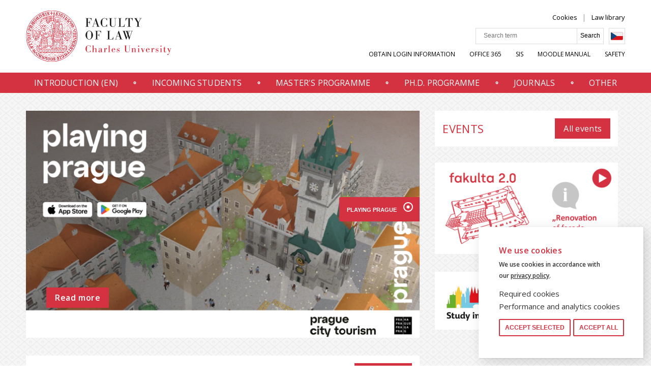

--- FILE ---
content_type: text/html; charset=UTF-8
request_url: https://www.prf.cuni.cz/en?general_tags_id=106&page=2
body_size: 36895
content:
<!DOCTYPE html>
<html lang="en" dir="ltr" prefix="og: https://ogp.me/ns#">
  <head>
    <meta charset="utf-8" />
<link rel="canonical" href="https://www.prf.cuni.cz/en" />
<link rel="shortlink" href="https://www.prf.cuni.cz/en" />
<meta name="description" content="Právnická fakulta Univerzity Karlovy uskutečňuje vzdělávací a vědeckou činnost v oboru právo. Je jednou ze čtyř původních fakult této univerzity založena 1348." />
<meta name="Generator" content="Drupal 9 (https://www.drupal.org)" />
<meta name="MobileOptimized" content="width" />
<meta name="HandheldFriendly" content="true" />
<meta name="viewport" content="width=device-width, initial-scale=1.0" />
<link rel="icon" href="/sites/default/files/favicon-16x16_0.png" type="image/png" />

    <title>Právnická fakulta UK</title>
    <link rel="stylesheet" media="all" href="/core/modules/views/css/views.module.css?t8t4ju" />
<link rel="stylesheet" media="all" href="/modules/contrib/views_slideshow/modules/views_slideshow_cycle/css/views_slideshow_cycle.css?t8t4ju" />
<link rel="stylesheet" media="all" href="/modules/contrib/eu_cookie_compliance/css/eu_cookie_compliance.css?t8t4ju" />
<link rel="stylesheet" media="all" href="/modules/contrib/paragraphs/css/paragraphs.unpublished.css?t8t4ju" />
<link rel="stylesheet" media="all" href="/themes/custom/fsv_uk/css/main.css?t8t4ju" />
<link rel="stylesheet" media="all" href="/themes/custom/fsv_uk/css/custom.css?t8t4ju" />
<link rel="stylesheet" media="all" href="//cdnjs.cloudflare.com/ajax/libs/font-awesome/5.13.1/css/all.min.css" />

    
    <link rel="preconnect" href="https://fonts.gstatic.com">
    <link href="https://fonts.googleapis.com/css?family=Open+Sans:300,400,600&amp;subset=latin-ext" rel="stylesheet">
    <link href="https://fonts.googleapis.com/css2?family=Amatic+SC:wght@700&display=swap" rel="stylesheet">

        <meta property="og:image" content="https://www.prf.cuni.cz/themes/custom/fsv_uk/favicons/logo-500x350.png" />
    <meta property="og:image:type" content="image/png">
    <meta property="og:image:width" content="500">
    <meta property="og:image:height" content="350">

        <link rel="apple-touch-icon" sizes="180x180" href="/themes/custom/fsv_uk/favicons/apple-touch-icon.png">
    <link rel="icon" type="image/png" sizes="32x32" href="/themes/custom/fsv_uk/favicons/favicon-32x32.png">
    <link rel="icon" type="image/png" sizes="16x16" href="/themes/custom/fsv_uk/favicons/favicon-16x16.png">
    <link rel="manifest" href="/themes/custom/fsv_uk/favicons/manifest.json">
    <link rel="mask-icon" href="/themes/custom/fsv_uk/favicons/safari-pinned-tab.svg" color="#5bbad5">
    <link rel="shortcut icon" href="/themes/custom/fsv_uk/favicons/favicon.ico">
    <meta name="msapplication-config" content="/themes/custom/fsv_uk/favicons/browserconfig.xml">
    <meta name="theme-color" content="#ffffff">
    <meta name="zoom-domain-verification" content="ZOOM_verify_5y8iNkLoTSmE_gF0Rms3qg">

  </head>
  <body>
        <a href="#main-content" class="show-on-focus">
        Přejít na hlavní obsah
    </a>

    
      <div class="dialog-off-canvas-main-canvas" data-off-canvas-main-canvas>
    <script type="text/javascript"> // RELOADS WEBPAGE WHEN MOBILE ORIENTATION CHANGES  
    window.onorientationchange = function() { 
        var orientation = window.orientation; 
            switch(orientation) { 
                case 0:
                case 90:
                case -90: window.location.reload(); 
                break; } 
    };
</script>

<div class="layout-container">
    <header class="header" id="jq_header">
        <div class="header__container container">
                

<div class="search-block-form search-mobile padding jq_search-mobile" data-drupal-selector="search-block-form" id="block-searchform-mobile" role="search">
    <button class="search-mobile__close hamburger hamburger--slider menu-is-open" type="button" id="jq_search-close"><span class="hamburger-box"><span class="hamburger-inner"></span></span></button>
      
<form block="block-searchform" action="/en/search/content" method="get" id="search-block-form--3" accept-charset="UTF-8">
  <div class="js-form-item form-item js-form-type-search form-item-keys js-form-item-keys form-no-label">
      <label for="edit-keys" class="visually-hidden">Search</label>
        <input title="Enter the terms you wish to search for." placeholder="Search term" data-drupal-selector="edit-keys" type="search" id="edit-keys" name="keys" value="" size="15" maxlength="128" class="form-search" />

        </div>
<input data-drupal-selector="edit-advanced-form" type="hidden" name="advanced-form" value="1" />
<input data-drupal-selector="edit-f-0" type="hidden" name="f[0]" value="language:en" />


    <input data-drupal-selector="edit-submit" type="submit" id="edit-submit" value="Search" class="button js-form-submit form-submit" />



</form>

  </div>


            <div class="header__left">
                <a class="header__logo" href="/en" title="Domů" rel="home">
                                            <svg class="header__logo-img" id="Vrstva_1" style="width: 336px" data-name="Vrstva 1" xmlns="http://www.w3.org/2000/svg" xmlns:xlink="http://www.w3.org/1999/xlink" viewBox="28 16 336 111">
  <defs>
    <style>
      .cls-1, .cls-2 {
        fill: none;
      }

      .cls-3 {
        clip-path: url(#clippath);
      }

      .cls-4 {
        fill: #d32e3f;
      }

      .cls-5 {
        fill: #1d1d1b;
      }

      .cls-2 {
        stroke: #d32e3f;
        stroke-miterlimit: 10;
      }
    </style>
    <clipPath id="clippath">
      <rect class="cls-1" x="13.65" y="16.77" width="310.67" height="109.73"/>
    </clipPath>
  </defs>
  <g class="cls-3">
    <path class="cls-2" d="m68.51,17.14c30.1,0,54.5,24.4,54.5,54.5s-24.4,54.5-54.5,54.5S14.02,101.73,14.02,71.64s24.4-54.5,54.5-54.5h0Z"/>
  </g>
  <path class="cls-4" d="m104.68,35.85c-.96,1.16-1.54,1.74-2.89,2.89-.29.19-.48.1-.58,0-.29-.19-.68.19-.39.48,1.16,1.35,2.6,2.89,3.57,4.05.19.29.67-.1.48-.39-.19-.58-.58-.68,0-1.25.77-.77,1.74-1.25,2.99-2.03.87-.39,1.25.77.96,1.45-.96,1.83-1.64,2.8-2.51,4.63-.1.19.1.39.29.39,2.89.19,5.3-.58,6.17-.1.39.39.87,0,.68-.29-.58-1.06-.77-1.25-1.45-2.41-.19-.39-.68-.1-.58.19,0,.39.19.48-.19.68-1.16.68-2.03.87-3.47,1.06-.29.1-.39,0-.19-.29.87-1.06,1.64-2.03,2.6-2.7.19-.19.39-.1.58.1.19.19.68-.19.48-.39-.77-1.16-1.16-1.74-1.93-2.8-.87-1.25-3.86.58-5.4,1.16-.58.29-1.16-.19-.58-.77,1.06-1.06,1.45-1.54,2.6-2.6.48-.39.77.1.96.19.39.29.77-.29.48-.48,0,0-1.74-1.64-1.93-1.93-.19-.29-.67,0-.58.39-.19.29.1.39-.19.77m-69.64,5.11c.96-.96,1.54-2.41.48-3.67-1.06-1.25-2.7-.39-3.18.58-.29.48,0,.87.29.68.68-.39,1.06-.58,1.64.19.58.77.77,1.16.29,1.64-.48.48-1.16.39-1.74.1-.77-.39-1.83-1.16-2.51-2.31-.39-.58-.19-1.45.29-1.83,1.54-1.25,1.74.1,3.28-.1.39,0,.48-.48.29-.58-1.16-.68-1.45-1.16-1.64-2.12-.1-.48-.58-.19-.68.1-.1.39.1.77-.29,1.06-1.06.68-1.54.87-2.12,1.64-.96,1.06-.48,2.8.87,4.24,1.35,1.45,3.09,2.03,4.73.39m64.05-9.93c-.96,1.45-1.35,1.93-2.51,3.47-.29.29-.58-.1-.77-.1-.29-.1-.58.39-.29.58.48.29,2.89,2.12,4.05,3.38.19.29.67,0,.48-.39-.19-.29-.58-.77,0-1.25,1.06-1.06,1.83-1.54,3.09-2.22.48-.29.68,0,.96-.1.29,0,.29-.48.1-.58-1.45-.96-3.96,1.16-5.5,2.03-.48.29-1.06-.19-.68-.58.87-1.16,1.45-2.03,2.41-3.18.39-.48.77-.1,1.06,0,.19.1.58-.29.39-.48-.96-.77-1.45-1.16-2.41-2.03-.39-.29-.67.19-.48.48-.1.1.58.29.1.96m-3.86-2.7c-.68,1.35-1.06,2.12-1.83,3.38-.39.48-.77.19-1.45-.1-.29-.1-.58.39-.29.58.58.39,2.03,1.35,3.09,2.03.29.19.58-.19.39-.58-.19-.19-.77-.39-.48-1.16.77-1.45,1.16-2.22,1.93-3.38.29-.48.96-.19,1.16-.1.39.1.58-.39.29-.58-1.06-.48-2.03-1.16-2.99-1.83-.39-.29-.77.19-.48.48.48.58.87.77.68,1.25m-58.84,8.01c.77.58,1.64.96,2.51.48.77-.39,1.54-1.35,1.83-2.03,0,0,.68-.1,1.16-.39.39-.19,2.51-1.64,3.86-2.41.29-.19,0-.68-.29-.58-.39.1-.77.39-1.06.1-.29-.29-1.54-2.41-2.31-3.86-.19-.29.29-.48.77-.77.39-.29,1.06-.39,1.35,0,.96,2.03,1.93,4.05,2.41,4.24.48.19,1.25-.1,1.54-.68.29-.48-.19-.77-.48-.58-.29.19-.48.19-.77-.1-.58-.87,0-2.22-.29-3.09-.19-.48-2.12-1.45-2.51-1.35-.58.1-2.6,1.25-4.53,2.7-.29.19,0,.68.29.58.29-.1.77-.48.96-.1l2.31,3.67c.19.48-.39.87-.87,1.16-1.16.77-1.83-.39-2.6-1.35-1.06-1.35-1.06-2.31-.87-2.7.19-.29,0-.58-.29-.48-.39.1-.77.58-.87,1.06-.1.29-.19.39-.58.39-1.25.39-2.6.77-2.7,1.93-.19,1.64.68,3.09,2.03,4.15m2.31-3.18c.39.39.58.68.87,1.06.19.19.19.48.1.68-.1.19-.87,1.93-2.51-.1-.19-.19-.19-.39,0-.58l.96-.96c.29-.29.48-.29.58-.1m-2.99-1.54c1.25-.96,1.83.1,2.03.29.19.29.29.39,0,.58-.29.29-.58.48-.87.77-.29.19-.58.48-.77.29-.29-.29-1.16-1.35-.39-1.93m52.37-.87c.58.29,1.64.58,2.6.1.87-.39,2.03-2.41.68-3.09-.39-.19-1.16-.58-1.74-.77-.39-.19-.58.48-.29.58,1.93.77.77,2.89-.77,2.31-.29-.1-.58-.39-.58-.87.19-.77.97-2.99,1.54-3.57,1.06-.87,2.31,0,2.51.77.1.39,0,.39-.29.68-.19.19,0,.68.29.48.87-.48,1.45-.77,2.32-1.16.19-.1,0-.68-.29-.58-.39.1-1.16.39-1.54-.29-.87-1.74-3.67-2.6-5.31.77-1.25,2.99.19,4.24.87,4.63m-5.98-3.28c-.39,0-.48.48-.19.58,1.25.39,2.12.68,3.38,1.16.29.1.48-.48.19-.58-.39-.19-.96-.58-.77-1.35.48-1.35.77-2.22,1.25-3.57.19-.48.68-.19,1.06-.19.29.1.48-.48.19-.58-.67-.29-2.6-.87-3.28-1.06-.29-.1-.58.39-.19.58.19.19.96.19.77.87-.39,1.45-.68,2.51-1.25,3.86-.1.48-.77.29-1.16.29m-32.6-.96c-.1,1.06-.48,2.41-.68,3.47-.1.48.58.48.68.19.1-.39.29-.68.39-.96,1.54.39,3.57.19,3.86-1.83.19-1.74-1.35-2.03-1.93-2.22.1-.96.39-2.41.68-3.38.1-.29-.48-.48-.68-.1-.1.19-.19.48-.39.87-2.7-.29-3.86.58-4.05,1.64,0,1.16.58,1.93,2.12,2.31m2.8,1.16c-.1,1.06-1.64.68-1.83.68-.1,0-.19-.1-.19-.39s.19-1.35.19-1.35c.87.1,1.93.19,1.83,1.06m-3.28-3.57c.1-.68,2.31-.77,2.22,0,0,.39-.19.77-.19.96-.58-.1-2.12.1-2.03-.96m27.2,2.89c.29-.19.58-.58,1.16,0,1.64,1.35,3.09.68,3.67-.1.48-.68.29-1.74-.87-2.89l2.8-2.31c.29-.19-.1-.68-.39-.48-.48.29-.96.39-1.25.19-2.89-2.51-5.02.39-3.28,2.6l-2.31,2.51c-.19.19.29.68.48.48m2.99-5.4c.39-.29.87-.19,1.16.1.19.19.1.1.29.19.29.19.29.58.19.77-.19.19-.29.29-.48.39-.19.1-.48.48-.77.19l-.39-.29c-.29-.39-.29-1.06,0-1.35m-1.35,3.86c.1-.1.29-.39.48-.48.29-.19.58-.48.77-.19.39.39,1.35,1.16.58,1.93-.58.48-1.25.1-1.64-.39-.39-.39-.48-.58-.19-.87m-24.21-3.09c.48-.1.77-.39.87.1.48,1.45.77,2.41,1.16,4.05.19.77-.39.68-.68.77-.39.19-.19.87.19.77,1.25-.39,2.22-.58,3.57-.87.39-.1.58-.29.77-.58.19-.19.48,0,.87.1.48.19,2.6.68,3.18-.96.39-1.06-.77-2.03-1.93-2.6.48-.87,1.35-2.41,1.83-2.99.19-.19-.29-.68-.58-.39-.1.1-.39.39-.48.58-.19.19-.39.39-.87.1-.87-.58-2.8-.48-3.28.87-.29.87.19,1.74,1.54,2.51.19.1.19.29.1.48-.39.87-.68,1.25-1.16,2.12-.1.19-1.35.68-1.64-.29-.48-1.54-.68-2.12-1.06-3.76-.19-.58.77-.58,1.16-.68.39-.1.29-.77-.1-.77-1.25.29-2.31.48-3.57.96-.48-.1-.29.58.1.48m6.17-1.25c.29-.39,1.16-.29,1.64.19.19.19.1.39,0,.58l-.48.87c-1.35-.77-1.54-1.06-1.16-1.64m.48,4.05c.1-.29.19-.48.39-.96.48.29,1.83.77,1.25,1.83-.29.48-1.06.1-1.45,0-.29-.29-.29-.58-.19-.87m35.21,25.08c-.29,0-.48-.19-.48-.48s.19-.48.48-.48.48.19.48.48c.1.19-.19.48-.48.48h0Zm0-1.35c-.48,0-.87.39-.87.87s.39.87.87.87.87-.39.87-.87-.39-.87-.87-.87h0Zm-28.55-25.85c.19.1.48.19.48.77,0,.77-.1,1.64-.29,2.22.77,0,1.16,0,1.83-.1-.29-.77-.39-1.74-.48-2.22-.1-.58.19-.77.48-.77.19,0,1.45,0,1.93.39v-1.74c-.68.29-1.25.48-1.93.39-.29,0-.58-.1-.68-.48-.1-.77,0-1.83.19-2.41-.58,0-.96-.1-1.64,0,.39.68.39,1.93.39,2.31,0,.29-.29.68-.48.68-.68,0-1.35-.19-1.93-.39v1.64c.58-.19,1.54-.39,2.12-.29"/>
  <path class="cls-4" d="m111.63,46.46c-.97.29-1.64,2.32-2.41,2.41-.58.1-.48-1.25-1.16-.77-.58.58.39,2.22,1.83,1.45,1.35-.68,1.83-.87,3.18-1.54.29-.1.77-.39.96,0,.19.48-.29.77-.68.96-.87.48-1.74.87-2.6,1.25-.29.1-.48.39-.77.1-.19-.1-.48.19-.39.29.19.39.39.77.48,1.06.1.19.48.1.48-.1s.1-.19.39-.29c1.35-.77,1.64-.96,3.09-1.54.77-.29,1.54.29.58.77-1.45.68-2.03.96-3.57,1.64-1.06.48-.39,2.22.1,2.03.68-.19,0-1.16.58-1.45.39-.19,2.51,0,2.99-.1.58-.19,1.45-2.41,1.35-2.8-.1-.29-1.06-.96-1.16-1.16-.1-.19,0-1.35-.19-1.54,0-.29-2.22-.96-3.09-.68m-91.63,6.66c.19-.29.29-.58.77-.48,1.64.48,3.86,1.45,3.86,1.45.68.29.58.48.29,1.54-.1.39.58.58.68.29.48-1.35,1.45-3.57,1.45-3.57.1-.29-.48-.58-.68-.29-.19.29-.39.87-.87.77l-1.83-.77c.77-2.31,2.31-.48,3.57-.87.68-.19,1.06-.87.87-1.74-.1-.48-.68-.39-.68-.1,0,.39-.29.48-.58.48-.39,0-.87-.58-1.35-.68-.39-.19-.87,0-1.06.29-.1.29-.39.19-.29,0,.1-.87-.19-1.54-.87-1.83-.48-.19-1.45-.1-2.03,1.06,0,0-1.25,2.7-1.93,4.15-.1.29.48.58.68.29m1.54-2.8c.29-.48.58-1.25,1.25-.96,1.06.48.29,1.93.1,2.41,0,0-1.16-.39-1.35-.48-.29-.1-.1-.68,0-.96m2.41-4.53c.39-.68.48-.96.77-1.35.19-.29.29.1.29.1,0,.19,0,1.45.48,1.93.68.68,1.93.19,2.41.68.29.39.48.77.39,1.06-.29.87.87,1.25,1.16.29.29-1.25-.77-1.64-1.35-2.6-.19-.19-.1-.29.1-.58.1-.19.87-1.25,1.06-1.54.58.39.58.29.96.68.48.58-.29,1.25-.39,1.74-.1.39.48.77.68.48.77-1.35,1.83-2.8,2.51-3.67.29-.39-.29-.77-.58-.48-.39.29-.77.96-1.35.68-1.25-.87-2.03-1.35-3.28-2.31-.39-.29.19-.96.48-1.54.1-.29-.39-.68-.58-.39-1.54,2.03-2.99,4.15-4.15,6.27-.58.58.1,1.06.39.58m1.93-2.99c.19-.29.58-.68.77-.48.19.19,1.16.77,1.35.96.29.19-.1.58-.29.77,0,0-.48.68-.58.87-.1.19-.29.29-.48.19-.39-.39-.58-.58-.87-1.06-.19-.48-.19-.77.1-1.25"/>
  <path class="cls-4" d="m105.46,104.62c.1.39.19.48.48,1.25.19.48.29.58-.1.96s-.58.29-1.16-.19c-.96-.87-1.25-1.16-2.12-2.12-.29-.29.29-.87.58-1.25.19-.29-.1-.77-.48-.48-1.06.96-1.83,1.64-2.99,2.51-.29.19,0,.67.39.48,1.06-.29,1.16-.68,1.45-.29l2.03,2.02c.48.48.68.68.39.97-.39.29-.58.1-1.06,0-.39-.1-.48-.1-1.25-.29-.19,0-.48.39-.19.58.96.58,1.06.77,2.12,1.25,1.54-1.16,2.41-2.22,3.86-3.47-.58-.87-1.25-1.93-1.45-2.12-.29-.29-.58-.19-.48.19m-60.48,12.15l1.54-3.18c.19-.29.48-.48.96-.39.29.1.48-.39.29-.48-.58-.48-1.54-1.06-2.12-1.35-.39-.29-.77.19-.48.48.19.19.39.48.19.87l-.77,1.54c-2.31-1.25-.1-2.51-.68-3.67-.39-.58-.96-.48-2.22-1.54-.96-.67-1.74-1.35-2.22-1.83-.29-.29-.68.29-.48.48.29.39.96.97.58,1.64-.48.77-.87,1.35-1.25,1.93-.39.67-.87,1.25-1.64.48-.58-.48-.48-.58-.29-1.45.29-1.16.77-2.51,1.16-4.63,0-.19-.29-.39-.48-.39-1.83.67-3.38,1.16-4.05,1.45-.58.29-1.35.48-1.93.19-.29-.1-.77.29-.48.58.68.77,1.25,1.25,1.74,1.74.19.19.58-.1.48-.29-.1-.29.1-.48.29-.58.87-.87,1.64-1.25,3.09-2.03.29-.1.39-.1.19.19-.48,1.54-1.16,2.89-2.41,4.05,1.45,1.45,4.15,3.47,4.73,3.86.29.19.68-.29.48-.58-.29-.39-.68-.68-.39-1.16l1.64-2.6c.39-.48.87-.29,1.35.1,1.64,1.25-1.06,1.54.19,2.99.29.29.1.39-.19.19-.39-.19-1.06-.19-1.45.39-1.45,1.93,3.86,4.15,4.44,4.44.29.1.48-.48.29-.58-.1-.29-.29-.39-.1-.87m-1.35-.48c-.1.19-.48.1-.68,0-.29-.19-1.54-.68-.87-1.54.58-.68,1.83,0,2.12.19-.29.67-.29.77-.58,1.35m-10.71-12.44c.19-.96,1.16-.48,1.35-.39.19.1.77,0,.39-.77-.19-.39-.77-.48-1.35-.19-1.35.68-2.31,2.41-2.99,2.89-.48.39-.87,0-.96-.1-.29-.29,0-.39.19-.48,1.06-.97,1.83-1.83,2.99-2.7.1-.1.19-.19.29-.1.19.1.48-.19.29-.39-.1-.1-.29-.39-.48-.58-.29-.39-.58-.1-.48,0,.1.1,0,.29-.19.39-.96.96-1.93,1.74-2.99,2.7-.29.19-.29.29-.48.1-.19-.29-.19-.58,0-.87,1.06-1.06,2.03-1.45,3.09-2.6.19-.19.48-.87-.1-1.45-.68-.68-1.16.39-.77.58.19.1.39.29.1.48-.87.68-2.03.29-2.51.58-.48.29-.96,1.74-.77,2.8.1.58.58,1.06.96,1.64.48.58.77,1.06,1.35,1.16.77.1,2.51-.1,2.8-.48.19-.39.1-1.06.29-2.22m-4.92-3.95c.39-.1.58-.58.39-.96-.19-.58-.68-.58-1.16-.39-.39.19-.48.68-.39,1.06.29.39.87.39,1.16.29m1.74-3.47c-1.93-.1-.19-2.99-2.6-3.47-1.06-.19-1.74.19-2.12.87-1.16.1-2.22-.1-3.38,0-.29,0-.39,0-.39.29s.1.48.39.48c1.64,0-.29,2.89,2.12,3.67,1.35.29,2.03-.58,2.31-1.16,1.45-.1,2.6.1,3.86.1.39,0,.19-.77-.19-.77m-6.08.19c-.48,0-.58-.87-.48-1.45.1-.29.58-.48,1.64-.39-.1.77.1,1.93-1.16,1.83m3.57-.39c-.96,0-1.25,0-1.16-.58.1-.68.29-1.16.87-1.16s.87.48.96,1.06c.19.77-.1.68-.68.68m91.44-12.54c-1.25-1.83-3.76-2.7-5.31-1.64-1.45.77-.67,3.18-1.16,3.86-.58.96-1.16,2.41-1.74,3.86-.19.39.29.68.58.29.19-.29.39-.39.67-.29.48.19,1.06.39,1.64.68-.48,1.45-1.16,1.45-2.12,1.06-.77-.39-2.6.19-2.22,2.41.1.77-.29.77-.68.97-.39.19-2.41,1.06-1.25,3.09.58.96,1.45,1.06,2.6.58.29.77.67,1.25.96,2.12.1.29-.1.68-.39,1.06-.29.29-.87.97-1.25.77l-2.8-2.12c-.48-.39,0-.77.29-1.64.1-.39-.29-.68-.58-.39-.96,1.35-1.54,2.03-2.6,3.28-.29.39.19.67.48.48.87-.58.96-1.16,1.64-.68l2.6,1.93c.48.39-.1,1.06-.29,1.54-.19.29.29.87.68.39,1.06-1.25,2.12-2.6,3.09-3.86,0-.29-.1-.48-.1-.77-.1-.58.48-.58,1.06-.87.68-.29,2.03-1.45,1.35-2.99-.48-1.16-1.93-.96-2.89-.48-.48-.87-1.64-2.6-.96-3.18.58-.48,1.64.68,2.41,0,.48-.39.58-.39.58.29s.39,1.25.96,1.45c.77.19,1.64-.1,2.32-1.35.48-.96.87-1.74,1.45-3.67.19-.48-.29-.68-.58-.19-.29.39-.77.58-1.16.39-1.45-.58-1.83-.67-3.28-1.35-.39-.19-.48-.58-.1-1.35.29-.68.87-1.16,3.09-.39,2.22.77,1.74.87,2.03,1.74.19.39.77.39.68-.1-.48-2.8,1.54-3.09.29-4.92m-5.98,14.18c.1.29-.29,1.06-.97,1.25-.87.29-1.16-.29-1.45-.96.68-.29,2.12-1.35,2.41-.29m-2.51-1.25c-.96.58-1.74.87-2.03.1-.19-.39,0-1.06.77-1.35.29-.1.77-.1,1.25,1.25m3.95-5.88l1.83.68c-.67,2.99-3.28,1.83-1.83-.68m.96-5.02c-.67-.1-1.25-.29-1.93-.58-.39-1.93.96-2.03,2.41-1.64,0,.58-.29,1.74-.48,2.22m2.6.67c-.67.1-1.16-.19-1.74-.48.1-.48.39-1.64.58-2.22,1.25.48,2.22,1.45,1.16,2.7m-94.52,5.88c-.48-.1-.58-.1-1.16-.19-.29,0-.48,0-.68-.48-.19-.48.19-.58.48-.77.68-.39,2.22-.96,2.99-1.25.68-.29.77.39,1.45,1.25.19.29.87,0,.68-.39-.87-1.45-1.35-2.7-2.03-4.24-.19-.48-.77-.1-.68.29.29,1.25.68,1.64.1,1.83-1.25.39-2.7,1.16-3.09,1.35-.29.1-.68.29-.87-.1-.19-.48,0-.58.19-.77.29-.39.77-.77.96-.96.19-.19-.1-.58-.39-.48-.48.19-1.25.48-2.12.96.68,1.93,1.45,3.38,2.22,5.3.96-.19,1.35-.29,2.22-.58.19-.19.19-.77-.29-.77m-4.05-5.02c.39-1.83,3.09-2.8,4.82-4.53.1-.1.1-.39-.1-.48-2.22-.77-4.24-.87-5.3-1.35-.87-.39-.87-.87-.87-1.45,0-.19,0-.58.29-.68,1.35-.19,2.6-.19,3.95-.29.68,0,.58.29.77,1.16.1.39.68.29.68-.1-.29-2.6-.19-3.76-.77-4.82-.87-1.54-5.79-1.64-6.08.58-.19,1.25.29,4.34.87,7.62,0,.29.58.29.68-.1.1-.68.48-.58.58-.58.87,0,2.51,0,3.67.19.39,0,.48.1.1.29-1.35.77-2.12,1.35-3.57,1.74-.19.29-.29.29-.48,0-.19-.19-.68.1-.58.39.39,1.16.48,1.35.68,2.51.1.19.58.29.68-.1m-1.74-9.93c-.1-.48-.1-.87-.1-1.25,0-.29.1-.68.48-.68,1.35-.19,2.22-.19,3.57-.19.39,0,.68.48.77.77,0,.29.1.58.1,1.06-1.64.1-3.28.29-4.82.29m-.39-4.63c.1-.58,0-.87.48-.96,1.54-.1,2.31-.1,3.95,0,.39,0,.29.68.48,1.16.1.29.68.39.68-.1,0-.77,0-2.7.1-3.38,0-.48-.68-.48-.77,0-.1.29.1.87-.58.87-1.16,0-2.8-.1-3.86-.19-.58,0-.29-.77-.48-1.16-.1-.39-.68-.39-.68.1,0,.68.1,2.51,0,3.57,0,.48.58.39.68.1m4.15-10.42c-.39.19-.58.58-.39.96.19.39.58.58,1.16.39.39-.19.48-.68.29-1.06-.19-.29-.58-.48-1.06-.29m-4.15,5.5c0-.39.1-1.16.19-1.45.48.29.58,1.25,1.45,1.35.68.1,1.64-.77,2.51-.77.87.1.96.87,1.06,1.45,0,.29.48.19.58,0,.19-.58.29-1.64-.48-2.12-.96-.58-1.74-.29-3.38-.39-1.16-.1-1.64-.87-1.64-1.83,0-.39-.58-.39-.68-.1-.1.29-.39,2.99-.39,3.86.1.29.77.29.77,0m1.45-5.98c-.19.39-.19.87.1,1.16.29.29.96.19,1.25-.1.29-.29.19-1.06-.19-1.25-.58-.29-1.06-.1-1.16.19m101.66,9.07c0,.39-.1,1.16-.68,1.16,0,0-3.18.1-3.86.1-.39,0-.67-.29-.67-.68-.1-1.16.19-1.93.77-1.93,1.25-.19,1.74.77,2.51.77.58,0,2.6-1.06,2.6-2.22-.19-2.31-.39-4.82-.96-6.94-.1-.29-.19-.39-.58-.29-1.45.29-2.51.29-4.05.1-.58,0-.48-.19-.19-.39,1.25-.87,2.03-1.35,3.09-1.74,1.16-.39,1.16,0,.97-.77-.29-1.06-.39-1.35-.58-2.03-.19-.39-.68-.19-.68.1.1,1.54-2.6,2.99-4.24,4.63-.29.29-.1.48.19.58,2.22.77,3.18.39,5.31,1.45.39.19.48.48.58,1.16,0,.39.29.68-.39.68-1.35.1-2.32.19-3.95.29-.58,0-.68-.77-.87-1.64-.1-.39-.68-.19-.68.1s.48,4.53.48,4.53c0,.39.58.29.68,0,.1-.48-.19-1.35.48-1.45,1.45-.19,2.31-.29,3.86-.29.67,0,.58.19.67.68v.48c0,.48-.29.87-.67.87-.48,0-3.28.19-3.28.19-2.7.29-1.25,2.6-1.83,6.85-.1.58.68.48.77,0,.1-.58.19-1.64.87-1.64.39-.1,3.28-.1,3.86-.1.48,0,.48.48.48.87v.87c-.1.29-.1.48-.39.68-1.83.58-5.5,1.54-5.59,2.12-.1.58,3.09,2.31,4.53,3.86.39.39.39.87.48,1.16.1.29.58.39.68-.1.39-1.35.58-2.7.58-3.09s-.58-.39-.67-.1c-.1.29,0,.58-.58.39-.77-.29-3.28-1.35-3.76-1.74-.29-.19-.29-.29.1-.39,1.64-.19,4.15-.29,4.73-.1.19.1.39.48.48-.48.39-2.51.39-5.98.39-6.46-.29-.58-.96-.48-.96-.1m-7.33-15.43c-.39.19-.48.68-.29,1.16.29.48.77.39,1.06.29.29-.19.58-.58.29-1.06-.29-.58-.77-.48-1.06-.39m2.7-1.16c-.39.19-.58.68-.39,1.06.19.39.68.48.97.39.29-.1.67-.48.48-.96-.19-.39-.67-.58-1.06-.48m-97.32,5.21c.1-.39.39-.77.68-.68,1.74.48,2.32.68,3.95,1.16.58.1.29.96.19,1.54-.1.29.58.58.68.19.1-.48.77-3.18,1.25-4.24.19-.39-.48-.58-.68-.19-.29.58-.48,1.54-1.16,1.35-.39-.19-.48-.19-1.06-.39.19-1.25,1.16-3.47-1.06-3.95-1.06-.19-1.83,0-2.22.68-.68,1.45-.96,3.18-1.25,4.44-.1.29.58.39.68.1m.77-2.7c.29-.96.39-1.35,1.54-1.06,1.16.29.96,1.16.87,1.74-.1.29-.19.58-.39.48-.87-.19-1.16-.29-1.93-.58-.19,0-.19-.29-.1-.58"/>
  <path class="cls-4" d="m77.58,119.67c-.39.19-.58.58-.39,1.06.19.29.48.39.87.29.29-.1.58-.48.48-.97-.1-.29-.48-.48-.96-.39m-10.03-1.93c-.58.29-.87.48-2.03-.19-.29-.19-.68.39-.29.58.48.39.68.58.68,1.16,0,.97.1,1.64,0,2.6-.1.48-.29.87-.96,1.16-.39.19-.19.67.29.58.87-.29,1.25-.19,1.83.1,2.7,1.06,3.76-.39,3.76-3.09-.1-3.18-1.83-3.47-3.28-2.89m0,5.3c-.39,0-.58,0-.58-.87v-2.7c0-.58.19-.77.68-.87.96-.19,1.45-.48,1.54,2.12.1,2.6-.96,2.31-1.64,2.31m8.58-6.08c-.58.58-.58.67-1.54.29-1.06-.48-2.22-.19-2.7.58-.58,1.06-.29,1.74.68,2.51,0,.67-1.35,2.8-1.54,3.28-.19.48.48.67.68.39.29-.48.68-.97,1.25-.58,1.25.77,2.22.58,2.99-.39.68-1.06.1-2.22-.77-2.8.48-1.16.87-2.03,1.45-2.89.39-.39-.19-.68-.48-.39m-1.54,5.4c-.19.68-1.16.58-1.74.29-.39-.29.19-1.45.39-1.74,1.16.48,1.54.77,1.35,1.45m.39-3.47c-.29.39-.48,1.06-.96.77-.48-.29-1.06-.68-.68-1.25.29-.67,1.06-.48,1.45-.29.29.19.48.29.19.77m-12.54-1.74c-2.31-.19-2.6,1.16-2.89,2.89-.19,1.25-.29,3.28,2.12,3.67,2.31.19,2.89-1.25,2.89-3.18.1-1.35.19-3.18-2.12-3.38m.48,5.21c-.1.48-.39.58-1.06.58-.48,0-.87-.1-.87-.68-.1-1.45-.1-2.32.19-3.57.1-.58.39-.67.96-.67.68.1.87.29.96.77.1,1.45.1,2.12-.19,3.57m26.62-3.66c-.87.19-.96.58-1.25-.1-.77-1.45-.68-1.25-1.25-2.8-.39-1.16.29-1.16.77-1.54.39-.19.1-.96-.39-.67-.77.48-2.12.87-2.99,1.35-.48.19-.77.29-.96.77-.19.58-.48.48-1.45,0-.77-.39-2.22-.1-2.6.96-.39,1.06.19,1.83,1.45,2.51-.29,1.06-.87,2.51-1.16,3.57-.1.39.39.58.58.19.39-.87.48-.87,1.45-.68.87.19,2.22,0,2.7-1.25.29-.97-.39-1.45-1.06-2.03.19-.87.58-1.74.87-2.6.19-.67,1.06-1.06,1.35-.39.58,1.25.77,1.83,1.25,2.99.39.96-.48.96-.77,1.25-.39.29-.1.87.39.68,1.35-.58,2.99-1.35,3.47-1.54.29-.1.1-.87-.39-.68m-6.75,2.32c-.19.58-.68.48-1.16.39-.68-.1-.68-.19-.48-.87.29-.87.39-1.06.87-.87.58.39,1.06.68.77,1.35m.1-3.47c-.1.58-.29.87-.58.67-.96-.48-1.45-.77-1.16-1.54.29-.67,2.03-.19,1.74.87m-23.73-.87c-1.64-.39-2.6-.67-4.15-1.25-.39-.19-.68.39-.48.58.29.19.29.39.19.58-.58,1.35-.87,1.93-2.03,3.09-.48.58-1.45.1-2.12-.1-.19-.1-.19-.19,0-.29.39-.19.87-.1,1.35-.77.48-.67,0-2.02.58-2.6.39-.48,1.25.1,1.45-.48.1-.48-.39-.58-.58-.68-1.25-.39-1.83,1.16-2.22,1.74-.48-.19-1.25-.48-1.25-.48-.39-.1-.58-.19-.29-.68.29-.48.58-1.06.68-1.54-.68-.29-.96-.48-1.54-.77-.39-.19-.58.19-.39.39.29.39.29.67.19,1.06-.48,1.16-1.35,2.8-1.64,3.28-.19.39-.29.29-.68.29-.29,0-.39.48-.19.58,1.93,1.06,4.92,2.03,5.88,2.32,1.35.39,3.18-1.74,4.34-3.67.19-.29.87-.1.77.19-.29,1.45-.39,2.03-.68,3.47-.1.58-.48.48-1.06.39-.29-.1-.48.58-.19.68,1.25.39,2.12.58,3.47.77.29,0,.48-.58.1-.68-.77-.29-1.06-.29-.96-.97.1-.58.68-3.18.68-3.18.1-.58.48-.39.77-.39.19-.19.39-.68,0-.87m-10.71,2.03c-.68-.29-.39-.87.19-1.93.1-.1.39-.19.68-.1l1.25.39c-.29.58-.87,2.22-2.12,1.64m53.82-8.39c-.67.39-1.06.87-1.64,1.16-.1-.67.48-1.45.1-1.93-.29-.48-2.51-.96-1.74-2.7.29-.48-.1-.87-.58-.39-.96.68-.39,1.54-.1,2.51-.39.39-1.06,1.16-1.64,1.74-.39-.68-.87-1.25-1.25-1.93-.48.29-1.74,1.16-1.93,1.35-.39.19-.1.68.29.48.48-.19.77-.48,1.06-.1.96,1.35,1.35,2.12,2.12,3.47.19.29.1.48-.19.77-.29.19.19.77.48.58.29-.19,5.59-4.34,5.59-4.34.19-.39-.29-.87-.58-.68m-3.18,2.22c-.19.48-.77.87-1.06.39-.29-.39-.58-.87-1.06-1.64l1.74-1.64c.48.87.96,1.54.39,2.89"/>
  <path class="cls-4" d="m99.38,40.29c-7.04-6.94-16.01-11.29-25.75-12.44.29-1.35.87-2.99,1.35-4.34-.39-1.45-.77-2.99-1.16-4.44h-.29c-.58,1.54-1.16,2.7-1.74,4.24.29,1.93.77,3.18.96,4.53,0,0-2.99-.19-4.53-.19-24.31-.1-43.98,19.68-43.98,43.98,0,11.77,4.53,22.86,12.92,31.15,8.3,8.3,19.48,12.83,31.25,13.02,11.86.1,22.86-4.82,31.06-13.21,8.39-8.39,12.93-19.39,12.93-31.15s-4.63-22.76-13.02-31.15m9.07,13.89l-6.08-4.53v-.1l2.6-1.83c1.16,1.93,2.41,4.34,3.47,6.46m-14.76,44.75s-1.35-3.38-1.45-3.76c-.29-.77-.48-.97-1.45-1.35v-.68h8.1l-5.21,5.79h0Zm5.79-5.5l.1,4.24c-.39-.39-1.16-.48-1.83,0-.1-.48-.77-.97-1.54-.68l3.28-3.57h0Zm-4.34,6.37c-.48.29-.87.96-.87,1.54-.19-.1-.48-.19-.77-.19,0-.58-.1-1.16-.68-1.45h1.06l1.25-1.45c-.1.39-.1.96,0,1.54m-3.18,6.17c-1.16,0-1.16-1.35-1.16-1.83-.48,0-1.64,0-1.54-1.25,0-1.35,1.16-1.35,1.64-1.35,0-.39-.1-1.54,1.06-1.64,1.06-.1.96,1.16,1.06,1.74,0,0,1.45-.1,1.54,1.06.1,1.16-.96,1.25-1.45,1.35,0,.58,0,1.93-1.16,1.93M58.68,32.67c-.19.19-1.45-1.06-1.83-1.64.48-.19.96-.29,1.45-.39-.68.58.68,1.74.39,2.03m14.18,8.78c.29.29.39-.58.68-.19.39.58-.87.96-.48,1.35.19.19.39-.48.58-.19.29.39-.48.68-.39.96.19.39.48-.29.68.1.19.39-.68,1.25-1.35,1.74-.96.58-2.7,0-2.03-2.41.39-1.25,1.16-2.12,2.12-2.8.39-.29.96-.1.58.48-.19.39-.58.68-.39.96m32.51,28.07c-1.25,1.06-1.93,1.74-2.03,2.99,0,2.03,1.83,2.41.77,3.18-.58.29-.96-.48-1.54-.67.1-1.16-.96-2.22-.77-3.67h.58c-.19-1.16-.48-3.09.19-3.38l.48.68c1.54-.96,1.54-2.8,1.54-2.8l.29.39c-.1,1.06,0,2.22.48,3.28m-.29-4.24c0-.39.19-.77.39-.77s.39.29.39.68-.19.68-.39.68-.39-.19-.39-.58m.58,4.82s2.12,3.09-.68,4.44c-1.06-.68-1.83-2.99.68-4.44m-2.99,8.49c-.1.39-.39.87-.58,1.25-.67-.29-.1-.48-.19-1.16-.19-2.31-2.89-3.67-.39-5.4,1.35,2.03-.29,3.28,1.16,5.3m-54.11,20.64c.19-1.45-1.54-1.35-1.74-2.31,5.79.39,8.49,2.22,9.65-.97,1.54.29,3.67-.29,3.86-2.41l7.33-.1s-2.31,1.25-3.76,2.12c.96,1.06,2.12.48,2.8.96.58.39.68,1.45,2.22,2.03,3.38,1.25,4.34-.39,5.59-.96.58.19,2.31,1.06,4.44,1.25l1.64-1.35c1.64.48,3.09.77,5.59.48,1.25.58,3.09.39,2.12-1.45l3.47,2.6-43.21.1h0Zm42.44.48c-.39.39-.58.87-.58,1.35-.58,0-1.16.1-1.45.77-.29-.58-.58-.68-1.16-.68,0-.87-.29-1.16-.68-1.54l3.86.1h0Zm-6.46,1.45c-.68,0-1.06.29-1.45.77-.19-.29-.48-.48-1.06-.58-.1-.77-.29-1.25-.77-1.64h3.95c-.58.29-.68.96-.68,1.45m-4.15,4.92c-1.35,0-1.25-1.54-1.35-1.93-.29,0-1.16.1-1.25-1.06-.1-1.16.96-1.16,1.45-1.16,0-.48-.29-1.64.96-1.74,1.25-.1,1.16,1.35,1.16,1.74.58,0,1.45-.1,1.45,1.16s-1.06,1.16-1.45,1.25c.1.29.39,1.64-.96,1.74m-6.66-4.24c0-.48-.1-1.74.96-1.74,1.25-.1,1.06,1.35,1.16,1.74.39,0,1.54,0,1.54,1.16,0,1.35-1.45,1.06-1.45,1.06,0,.58.19,2.22-1.16,2.03-1.25-.19-.96-1.35-1.06-1.83-.48,0-1.45.1-1.54-1.25-.1-1.25,1.06-1.16,1.54-1.16m-1.83,0c-.39-.29-.58-.48-1.16-.39,0-.87-.19-1.25-.77-1.64h3.95c-.58.39-.77.87-.77,1.54-.39-.1-.87,0-1.25.48m6.85-.58c-.48,0-.96.19-1.16.58-.39-.39-.68-.58-1.16-.48,0-.77-.29-1.16-.58-1.54h3.57c-.48.29-.68.96-.68,1.45m-2.22,3.38c.48,0,.77-.29.96-.58.29.39.58.68,1.06.58,0,.77.39,1.54,1.16,1.93h-4.15c.77-.29.96-1.25.96-1.93m-8.97-3.38c-.68,0-1.06.39-1.45.68-.39-.39-.58-.58-1.35-.58,0-.77-.19-1.16-.68-1.64h4.15c-.39.39-.68.87-.68,1.54m-8.68,3.57c.68,0,1.06-.29,1.25-.68.19.39.77.77,1.45.77,0,.87.19,1.45,1.06,1.74h-4.63c.58-.29.96-1.16.87-1.83m.1-3.38c0-1.06-.29-1.35-.68-1.64h3.95c-.58.29-.77.87-.77,1.54-.58,0-.96.39-1.25.67-.48-.39-.68-.58-1.25-.58m3.09,2.99c-.48,0-1.54-.1-1.54-1.25-.1-1.16.96-1.35,1.54-1.35,0-.39-.19-1.74,1.06-1.74,1.35,0,1.25,1.35,1.25,1.74.48,0,1.54,0,1.64,1.06.19,1.74-1.16,1.35-1.54,1.35,0,.67.29,1.93-.96,2.03-1.45.1-1.45-1.45-1.45-1.83m2.89.29c.77,0,.96-.1,1.25-.58.29.58.77.77,1.35.68,0,.68.29,1.45,1.16,1.83h-4.73c.96-.48,1.06-1.35.96-1.93m-9.36-3.47s-.77,0-1.35.58c-.19-.39-.58-.58-1.16-.58,0-.96-.48-1.35-1.06-1.54h4.24c-.68.39-.68,1.54-.68,1.54m-9.16-1.45h4.44c-.87.19-.96.77-.96,1.64-.29,0-1.16.1-1.54.58-.19-.39-.48-.67-1.16-.58,0-.68-.29-1.45-.77-1.64m-12.06-28.07c-.68-.29-1.25-1.74-1.25-2.51,0-.58.1-1.54.48-2.31-.87.29-1.54-.19-2.31-.58-.29,1.93-.29,4.44-2.03,4.44.48-1.06.87-2.6,1.16-4.73l-.39-.29c-.1.77-.19,1.74-.39,2.6-.19.48-.58.48-.96.48.39-1.06.48-2.51.58-4.05l-.39-.39c-.1.58-.19.96-.87,1.25.19-.68.19-2.03.19-3.09,0-.77.39-1.06.87-.96.48,0,.77.39.77.96,0,.48-.19.77-.87.87,1.25,1.74,3.09,2.8,5.11,2.99q.19-.58.29-1.16h1.06c-.1,2.03.68,1.83.87,3.67,0,1.35-1.25,3.18-1.93,2.8m.1,8.68s-1.45-1.06-1.93-1.64c.58-.48,1.25-1.06,1.54-1.74,0,.96.19,2.51.39,3.38m-1.74-12.92c0,1.06-.39,1.93-1.45,1.93.1-.58.29-1.45.39-2.31.29.1.77.19,1.06.39m.39-6.08c.48.19.77.68,1.16,1.06.19-.1.48-.39.77-.1.96.68.68,2.31-.19,2.31-.58-.1-1.35-1.93-1.74-3.28m6.94,1.83c0-.39.39-.77.87-.68.77.1.77.87.77,1.64,0,.68-.1,1.45,0,2.8-.58,0-.87-.29-.87-1.06v-1.16l-.39.29c0,1.45.1,2.89.39,4.05-1.45,0-1.16-1.83-1.25-3.47-1.06.68-2.22,1.25-3.38,1.54l-.19-.68c1.64-.48,3.09-1.16,4.44-2.41-.39-.19-.39-.48-.39-.87m-.39,8.1c-.48,0-1.45-.1-1.54-1.93,0-.68-.1-1.25-.1-2.31.29-.19.68-.29.96-.48.19,1.45.19,3.57.68,4.73m-2.03-1.64c-.48-.1-.77-.29-.96-1.06-.1-.39-.1-.48-.19-.96.29-.1.77-.19,1.06-.39l.1,2.41h0Zm-2.89,4.44c0-.96.48-2.03,1.35-3.09l.48,1.74c-.19,0-.77.1-.77.1v.96c1.06-1.45,2.89.58,2.6,2.8-.39.58-1.16,1.45-1.74,1.93-.19-.19-.87-1.45-1.06-1.83.77,0,1.64-.29,1.35-1.54-.58.87-2.31,1.45-2.31-.29.19,0,.77.1.77-.48,0-.19-.29-.29-.68-.29m23.15-31.25s.39.96.48,1.35c.1.29.19.29.39.1l.29-.48.87.68v.1l-6.08,4.15-5.79-4.63v-.19l5.79-4.05h.29l3.76,2.99h0Zm-3.57-3.18v-.1l1.93-1.45c.58,1.35,1.16,3.18,1.54,4.24l-3.47-2.7h0Zm11.96.77c.1.1.19.1.39,0l3.09,2.51c-.58,1.35-.96,2.22-1.45,4.24l-2.22,1.54c-.19-.1-.29,0-.29,0l-5.21-4.15v-.1l.77-.48.29.68c.1.29.29.29.39,0,.29-.58.48-1.06.96-1.74l3.28-2.51h0Zm-3.18,1.74c.48-.96,1.35-2.31,2.03-2.89l.87.68v.1l-2.89,2.12h0Zm11.48,13.41c-.19.68-.58,2.51-.77,3.28l-.39.48-.58,3.28.29.58c-2.12,9.45-1.25,20.16-1.16,25.56,0,2.41-.29,2.31-1.64,3.18l1.83-35.3c.68-.29,1.74-.48,2.41-1.06m-2.41.1l.19-4.44.68-.39c.1,1.45.19,4.53.19,4.53-.29.1-.58.19-1.06.29m4.82-7.23s.48-.1.68-.39c.29.87.87,1.35,1.54,1.54,0,1.35-1.16,1.83-2.31,1.16.1-.58.1-1.45.1-2.31m8.1-2.41c.29.29.68.68,1.06.96-.87.68-1.93,1.64-2.6,2.51,0-.29-.1-.48-.19-.87,1.06-.39,1.83-.96,1.74-2.6m5.11,5.31c-.39,1.35-.96,3.09-1.35,4.15-1.45.1-3.95-.87-3.95-2.7,1.16.1,1.45-.87,1.35-1.64-.19-1.16-1.25-1.45-2.31-1.16,1.64-1.83,3.38-3.18,5.88-4.63-1.64,3.38,1.06,3.47.39,5.98m.68,20.35l-1.64,2.12c-.19-.58-.39-1.06-.58-1.74.87,0,1.64-.1,2.31-1.06l-.1.68h0Zm-.1,6.66c-.58-1.45-.87-2.31-1.35-3.76l1.45-1.83c.1.39.1,3.86-.1,5.59m-2.51-6.85c-.19-.58-.68-1.93-1.06-2.99l3.18-.68v-.48l-.77.1c.19-.87.39-1.83.77-3.09l.39.19v4.05c-.39,0-.77.1-.77.48,0,.29.39.39.77.39,0,1.25-.68,2.03-2.51,2.03m-.1-9.45s.67.1,1.06-.48c0,0,.39,1.25.48,2.22.1,1.06-.19,2.12-.58,3.57l-.77-1.64-.48.19s.39.87.58,1.06l-2.03-.96c1.54-.39,1.83-1.54,1.74-3.95m.39,5.69l-1.54.29c-.29-.77-.48-1.25-.48-1.25.48.19,1.74.77,2.03.96m2.22-3.95l-.58-.29c-.19-1.16-.58-2.7-.58-2.7l-.48-2.8h-.58l.39,2.51c.1.77-.58.87-.87.87-.1-1.45-.29-3.47-.29-3.47l-.58-.48.29,4.34c.1,1.93.1,3.38-1.35,3.86l-.77-2.6c1.54-.48,1.54-1.83,1.35-3.86l-.19-2.12-.77-.58.29,2.7c.1,1.25.48,3.09-.87,3.38l-.58-1.93c.77-.29.87-.87.68-2.51l-.19-1.74-.68-.87.39,2.6c.1,1.54.1,1.64-.39,1.83-.96-2.99-1.16-5.21-1.16-5.21-.19-3.76.48-4.44,1.45-4.44.58,0,1.06.48.96,1.06-.1.96-1.35.77-1.35.77,0,0-.1,1.16.48,2.03.96,1.25,2.8,1.93,4.53,1.83.77-2.32,1.06-3.18,1.25-3.86.19,5.21.19,11.67.19,11.67m-1.54,20.06l-1.54,4.05c-.48,1.25-.87,2.31-.77,3.67l.68-.19c-.1-.58,0-2.12.48-2.99.1,2.03,1.06,3.86,2.12,5.11,0,0-2.22-.77-2.99-1.06-1.06-.39-1.16-.58-.96-2.03l1.64-11.48c1.16,2.6,1.74,3.76,1.35,4.92m.77.19l.1,8.49c-1.06-1.45-1.64-2.99-1.64-5.31.29-.87.96-2.31,1.54-3.18m-5.98,9.07c.39.96,1.45,1.06,2.7,2.03.48.39.77,1.06,1.25,1.64.39.48-.19.97-.87.58-.68-.48-.96-.1-1.64-.48-.58-.29-1.06-.97-1.64-1.35-.87-.58-2.22.48-1.93-2.31,0-.48.39-2.12-.58-4.63-.29-1.16-.19-2.41.29-3.38.96-.1,2.22.29,2.8,1.16,1.16,1.93-1.06,4.92-.39,6.75m-23.92-3.57c-.1-.77-.19-1.83-.29-2.7l3.76-2.6s.1.1.39,0l5.31,3.95-5.5,3.86-3.67-2.51h0Zm3.57,2.99h-3.47l-.1-2.51,3.57,2.51h0Zm-7.14,1.06c-.1-1.54.87-1.74,2.89-1.25.58,2.8-1.83,2.8-2.8,2.6.1-.48-.1-.67-.1-1.35m-3.86,2.03l.1-.39c1.06-.29,2.12-.58,2.99-1.35.29.39.19,1.35,0,1.64-.96.58-2.22.29-3.09.1m2.7.67c-.58.87-2.03.68-2.99.48l.19-.77c1.06.29,1.93.39,2.8.29m-2.6-1.74l.1-1.54c1.16-.19,2.12-.68,2.8.29-.87.68-1.93,1.16-2.89,1.25m-5.98-1.54v-2.41c6.17.67,7.52-.77,12.54-.68l.1,1.64c-4.24-.67-4.15,1.06-12.64,1.45m5.5.1c0,1.25-.1,2.6-.48,3.66l-.87-.1c.19-1.25.39-2.51.39-3.57h.96Zm4.05-44.37c-.68,0-1.16.1-1.74.48l-.39-.29,5.79-4.15s.29.1.39,0l5.21,4.15v.19l-5.79,4.05c-.19-.1-.39,0-.39,0l-2.99-2.31c.19-.68.19-1.45-.1-2.12m11.48,2.03c0,2.03.1,3.95.87,5.02l-2.12,1.45-2.12-.1-4.44-3.57v-.1l5.79-4.05c.1.1.39,0,.39,0l1.64,1.35h0Zm-1.54-1.74l1.83-1.35s-.19,1.16-.29,2.6l-1.54-1.25h0Zm3.67,30.77l-.87-.67c1.25-1.06.58-2.51,0-2.8-.29-.19-.48-.19-.48-.48,0-.39.19-2.99.29-4.53h.48l.58-14.08h-2.8l1.74-1.25c.68.58,1.16.58,2.31.58l-1.25,23.25h0Zm-23.15,3.18c0-.87.19-3.67.19-3.67.68.48,1.64.87,1.64.87v3.47c-.58-.19-1.16-.39-1.83-.68m1.06.96v2.6l-1.06-.39v-2.6l1.06.39h0Zm-.1-10.71c.29,0,.77-.1,1.16-.48.1.58.48,1.16.96,1.25.19,1.16-1.06,1.83-2.22.58.1-.58.1-.77.1-1.35m5.4-5.98c.58.48,1.25,1.06,1.83,1.54.77.68,1.25.48,1.83-.19,0,0,1.64-2.03,2.8-2.89,0,0,.96,1.25,1.45,1.74-.96,2.12-1.45,3.28-2.51,4.82-1.16,1.93-2.7,1.06-3.28.87-1.25-.39-2.51-1.06-3.57-1.74l1.45-4.15h0Zm-.29-1.25c.77.1,1.54,0,2.03-.19-.1.39-.29,1.16-.29,2.03l-1.74-1.83h0Zm10.9-2.8c.1.1.87-.58,1.06-.87.39-.58.58-1.25.96-1.83.19-.39.48-.19.39.19-.1.29-.77,1.93-.96,2.22-.19.19-.48.39-.77.58l.29.39.96-.77.39-1.16c.1-.19.39-.39.39.1,0,.58-.19,1.16-.29,1.45,0,0-.48.48-.77.68-.29.19-.39.19-.29.39.1.29.29,0,.48,0,.39-.1.68.39.1.58-.29.1-.48.1-.39.29,0,.19.19.19.29.1.39,0,.39.48-.1.58-1.16.29-2.7-.1-3.47.19-1.16.39-1.74-.58-2.03-.96.39-.58,1.06-.96,1.74-1.35,1.06-.58,1.83-1.74,2.31-2.7.39.68-.48,1.83-.29,1.93m4.05,13.41c.77-.1,1.25.48,1.25.96,0,.67-.39,1.16-.96,1.16-.58.1-1.16-.29-1.16-.96,0-.58.39-1.16.87-1.16m-1.25.58l-2.12-1.54v-.1l3.76-2.6s0,1.74-.1,2.7c-.1.39-.19.39-.29.39-.58.19-1.16.67-1.25,1.16m1.64-4.63l-3.95,2.8s-.19-.1-.39,0l-2.6-1.93,1.25-.87v-.58c.96.39,1.83.58,3.09.87,2.03.29,2.22-.29,2.31-1.45h.29v1.16h0Zm-4.73-2.7c.29,0,.48-.1.48.39.1.29.48.29.48,0s-.1-.39-.1-.58c-.1-.48.39-.48.48-.19.1.29.1.39.1.68s.39.29.39,0-.1-.48-.1-.77c-.1-.48.39-.39.48-.1.1.19.1.68.1.96s.39.29.39,0-.1-.68-.1-1.06.48-.39.48,0v1.06c0,.29.39.29.39,0,0-.39,0-.77.1-1.35.1-.29.19-.68.68-.68-.19,1.25-.19,2.12-.39,3.09-.1.87-.68.77-1.54.58-.77-.1-3.09-.48-3.86-1.25v.96c-.96.77-3.18,2.12-3.67,2.41l2.12-4.05c1.25.19,1.83.1,3.09-.1m-2.6-.39c.58-1.25.96-2.6,3.18-2.51v2.03c-.58.48-2.03.39-3.18.48m7.14,1.06l.29-2.6c-.29-.19-1.35-.1-1.54.68-.19-.19-.68-.19-.87.19-.29-.19-.77-.19-.87.19-.1,0-.19-.1-.29-.1v-1.93c.87-.1,2.12-.58,1.45-1.54.58-.29.48-.96.19-1.16.39-.39.48-.58.48-.96v-1.06c0-.77-.1-.77-.48-.87.48-1.64-.19-2.22-.96-1.06-.19.29-.87,1.25-.87,1.25v-3.76h4.53l-.48,12.64-.58.1h0Zm-3.95-10.03c-1.35,1.64-1.45,2.22-3.18,3.28l-1.35-1.06v-.1l4.53-3.18v1.06h0Zm-3.47,3.57c-1.06.87-1.93,1.64-2.89,2.51-.29-.68-.96-1.25-1.35-1.64l2.7-1.83s.19.1.39,0l1.16.96h0Zm-4.24,4.15c-.48.58-.87.19-.96-.1-.29-1.06-.29-1.93.29-2.89,1.06,1.25,1.74,1.45.68,2.99m.1,7.62c-.96-.1-.96-1.06-.87-1.74.39.19,1.45.29,1.93.29.1.68,0,1.54-1.06,1.45m-4.15-3.18c.58.29,1.25.67,2.22.96-.1,1.25-2.89.68-2.22-.96m.39,1.83c0,.96-.39,1.64-1.25,1.45-.77-.19-1.06-.87-.87-1.83.77.1.87-.1,1.25-.39,0,0,.19.67.87.77m.39.19c.58.1,1.64.1,2.03-.87.1.77.19,2.12-.96,2.32-1.16.19-1.16-.87-1.06-1.45m-1.45-5.02l-1.83-1.54.29-1.35,2.03,1.54-.48,1.35h0Zm.19,2.7c0,1.06-.87,1.25-1.64,1.16-.68-.19-.96-.96-.68-2.41.48.29,1.74,1.06,2.31,1.25m-1.74,2.99c.48,1.35,1.93,1.54,2.99,1.64.77,0,1.93-.39,2.41-1.16.39.58,1.35.68,2.03.29l.19,1.54c-.48,0-.87-.1-1.45-.39l-.29-.19-.29.19c-1.64,1.16-4.15.77-5.3-.58,0-.1-.19-.1-.19-.19,0,0-.19.1-.29.19-.77.29-2.03.1-2.6-.58l.29-.96c.48.29,1.64,1.06,2.51.19m8.01,2.8l.29,2.31c-5.5,0-8.58,0-11.48-2.22l.39-1.74c2.8,2.02,6.46,2.12,10.8,1.64m.58,5.69c-.48-.1-.68-.19-1.25-.29l-.29-2.51,1.16-.1.39,2.89h0Zm-10.32.29c.58.1,1.25.19,1.83.19l.1,3.18s-1.16-.29-1.93-.68v-2.7h0Zm.87-.48v-3.28c.77.29,2.03.58,2.03.58l.1,2.8c-.77,0-1.35,0-2.12-.1m3.57.68l.19,3.47c-1.06,0-2.22-.29-2.22-.29l-.19-3.18h2.22m-.96-.58l-.19-2.7c.77.1,2.22.1,2.22.1l.1,2.51c-.77,0-1.35.1-2.12.1m3.95.39l.29,3.18s-1.35.39-2.41.39l-.29-3.47c.68,0,1.83-.1,2.41-.1m-1.06-.58l-.19-2.51h2.03l.19,2.41c-.68.1-1.25.1-2.03.1m4.05.87l.29,2.7s-1.35-.1-2.31.1l-.29-3.09c.68,0,1.45.1,2.31.29m.1-6.66l-.39-.19-.19-2.22,2.7-1.83,2.7,2.03v.1l-4.63,3.28-.19-1.16h0Zm5.02-1.74s.19.1.39,0l2.22,1.64c-.1,1.35.96,2.22,2.31,1.74l.58.48-5.5,3.86s-.19-.1-.29,0l-4.44-3.47-.1-.87,4.82-3.38h0Zm.29,7.91l5.79-4.05-.48,8.1-5.3-4.05h0Zm-7.23-32.31l2.31,1.83v.1l-5.02,3.67c-.19-1.93.29-3.38.87-4.53.77.68,2.12.19,1.83-1.06m2.51,2.31h.29l4.24,3.38v1.74l-4.73,3.38c-.19-.1-.39-.1-.39,0l-4.73-3.67v-.87l5.3-3.95h0Zm-5.11,5.21l4.34,3.38v.19l-2.6,1.83c-1.16-.96-2.41-2.31-2.41-4.05.29-.1.96-.29.68-1.35m-.58-4.53c-.19.1-.19.39-.19.68,0,.58.1,1.35.1,1.83l-1.16-.1c-.19-.19.19-.19.29-.87v-.96c0-.29,0-.48-.58-.77-.48-.19-1.25-.19-1.74-.1.1-.48.39-.68.87-.87.58-.1,1.54-.1,1.93.1.48.19.58.19.58.48.1.39,0,.48-.1.58m-1.64.96c-.29.29-.96.48-1.64,0,.29-.48,1.54-.77,1.64,0m.1.39c-.1,1.06-1.35,2.89-1.35,2.89.39.1,1.35-.77,1.64-1.06h.87c.1.1.29.58-.48.58,1.25,1.45-.48,1.74-2.12.96-.29-.19-.58-.29-.68-.77-.19-.58-.39-1.54-.19-1.93.58-.96,1.64.1,2.31-.68m-1.64,4.15c.87.39,1.64.58,2.31.48.1,2.22,1.25,3.18,2.32,4.24-.68.58-1.93.77-2.7.48-1.54-.48-3.09-2.51-4.73-3.47-.29-1.16-.68-2.41,1.45-2.99.19.39.58.87,1.35,1.25m2.12,6.46l-.39,1.16-2.22-1.64c-.1-.77-.39-1.74-.87-2.6l3.47,3.09h0Zm-1.16,3.67l-.39.96-3.09-1.93c.77-.1,1.16-.39,1.45-.77l2.03,1.74h0Zm-2.6.48c.19,2.12-1.16,1.93-1.16,1.93-.1-.87-.58-2.51-.87-3.28.48.29,1.64,1.06,2.03,1.35m-3.28,7.81l-4.82-3.76,5.59-3.95c1.06,2.99,0,5.69-.77,7.72m13.5,9.16l.19,1.74c-4.44-.1-7.91,1.64-12.44.58v-3.18c7.14,3.18,7.91.58,12.25.87m-.1-7.04l4.34,3.18v.1l-3.67,2.51c-.1-1.64-.39-3.86-.68-5.79m10.51,7.81l-.19,3.96h-5.4l5.59-3.96h0Zm2.22,3.28c.1.58-2.31,4.34-2.99,5.79-.39-.19-.87-.77-1.25-1.64-.19-.29-.39-.48-.77-.39-.48.1-.96,0-1.16-.1,1.93-1.16,3.86-2.03,6.17-3.67m.48.58c.29-.67.48-1.74.58-2.7,0-2.22-.29-9.36-.29-9.36l.39.29.48,4.34c-.19,3.18.1,4.24.39,6.37.1,1.35.29,2.22-.58,2.8-2.7,1.83-1.45,1.83-3.57,2.89l2.6-4.63h0Zm5.5-8.78v.77c-1.45.19-2.51,0-3.76-.29l-.19-1.35c1.06.77,2.51,1.06,3.95.87m-2.41-4.34l.87-.19c.29,1.35.39,2.7.1,3.86-.39,0-.87-.19-1.16-.39-.19-.87-.1-2.03.19-3.28m1.35-.1c.48.1,1.16.58,1.54,1.06.1.77,0,1.54-.29,2.51l-1.25.19c.39-1.16.29-2.41,0-3.76m-2.12,3.28c-.29-.29-.68-.48-.96-.77-.1-.39-.19-1.45-.19-1.83.48-.39.77-.48,1.35-.67-.39,1.35-.39,1.83-.19,3.28m-4.05,14.76c1.45-.77,1.35-1.16,2.12-1.83.68-.58,1.64-.96,1.83-1.74.39-1.54-.48-4.82-.48-7.04,0-2.03.87-2.03,2.51-1.45,1.83.68,1.64,2.7.68,4.73-.48.96-.77,2.51-.77,3.57,0,.87.77,2.22-.68,2.7-2.51.67-1.74,2.12-4.82,2.22-1.25,0-1.74-.67-.39-1.16m6.46-1.35c.29-.96-.39-1.35.1-3.38.19-.87.48-1.83.96-2.6.19,5.79-.29,4.53-.48,5.88-.1.87.48,1.45.87,2.22-1.25-.1-2.31-.58-3.18-.87.68-.58,1.54-.48,1.74-1.25m1.25.67c-.1-.48.1-.77.58-.48.58.29,1.25.87,1.25.87-.29.48-.58.67-1.16.96-.1-.19-.58-.96-.68-1.35m.19-1.25c.58-1.45.29-1.93-.1-10.32,0-.39,0-.96.1-1.64.39-.96.58-2.02.58-2.7l1.35-.48c-.19,1.83.39,3.47.48,4.92-.19.77-.39,1.54-.39,2.12,0,1.93,1.45,2.8.87,6.94-.29,2.6,2.12,1.45,2.89,2.7.19.19.58.48.77.58-4.44.19-4.24-1.54-6.56-2.12m3.86-12.06c-.39-.1-.68-.29-.96-.48-.19-.87-.39-2.03-.19-2.99.39-.19.48-.29.96-.39-.1,1.16-.19,2.8.19,3.86m0,1.35h-.87v-1.16c.96.67,2.51.1,3.76.39l-.1,1.45c-1.06.29-1.54-.68-2.8-.68m.29-5.21c.29,0,.77,0,1.06.1.19.77.1,3.09.1,3.76-.48.1-.96.1-.96.1-.1-1.06-.29-2.89-.19-3.95m2.41,3.76h-.77c.19-1.25.29-2.6.1-3.76.48.19.87.29,1.35.58-.1.87.1,2.12-.68,3.18m-5.79-3.76c-1.74,0-2.51-1.93-6.56.19v-2.7c3.57-.48,4.82.77,7.81.67,2.03-.1,4.24-.77,6.85.1l-.19,1.54c-5.69-1.06-5.88.29-7.91.19m-2.51-2.8c-1.35-.29-3.09-.29-4.05-.39,0,0,0-2.32.1-4.05,1.16.68,3.86,2.22,6.37,2.6,2.12.39,5.02-.58,7.04-.29l.96,2.51c-3.67-.77-6.46.58-10.42-.39m6.17-15.53c.39-.1.77-.19,1.06-.48.1.39.19.77.29,1.06-1.25.29-2.41.77-3.76,1.45-.19-.39-.29-1.06-.39-1.54.68-.1,1.35,0,2.03-.29-.39-1.45-.87-2.7-1.06-4.24.96-.1,1.74.58,2.12,1.74.58,1.54-.48,1.54-.29,2.31m-.29-6.94c-.29,0-1.25-.19-1.06-2.22.39.1,1.06-.19,1.35-.58-.19.77-.39,1.74-.29,2.8m-.1.96c.1.58-.19,1.16-.87,1.35-1.16.29-1.54-.19-1.64-.68-.1-.58.1-1.25.87-1.45.68-.19,1.45,0,1.64.77m-3.18,3.86c-1.25-.19-1.74-1.25-1.54-2.31.58.1,1.45.1,1.83-.68.1.68.68.87,1.16.96,0,.48.19,2.22-1.45,2.03m.19-4.92c-1.74-.1-1.54-1.83-1.54-2.31.77-.1,1.16-.39,1.54-.87.19.68.87,1.06,1.54,1.06-.1.68.19,2.12-1.54,2.12m0,.48c0,.77-.58,1.83-2.03,1.54-1.45-.29-1.54-1.35-1.54-2.03.58,0,1.16-.39,1.64-1.06.1.87.87,1.64,1.93,1.54m-2.31,2.03c0,.77-1.06,1.45-2.03.48l.58-2.03c0,.87.68,1.45,1.45,1.54m-3.38-1.35l-.1-2.12,2.51-1.74c-.39,1.83-.96,3.28-2.41,3.86m2.22,2.8c.58,0,.87-.19,1.16-.39.1.39.58,1.64,1.74,1.83,1.06.19,1.54-.1,2.03-.48l.39,1.54s-.29.19-.87.19c-1.06.1-2.99-.48-4.15-2.12-.39.19-1.25.29-1.54.1l.29-1.16c.1.19.48.48.96.48m2.03,4.82c-1.35-.39-.87-1.83-.77-2.51.68.48,1.45.77,2.31.87.1.96.1,2.03-1.54,1.64m-1.93-3.76c.29.48.48.58.87.96-.19,1.45-1.16,1.45-1.83.96-.58-.48-.68-1.06-.58-1.83.29.1,1.16.19,1.54-.1m6.08,4.44c.19.29.58,1.64.87,2.31-3.28.68-6.66.39-9.26-3.38l.39-2.12c1.83,2.8,4.92,4.05,8.01,3.18m-2.7,5.98l.1-2.99s1.06.1,1.93,0l.1,3.18c-.68-.1-1.64-.1-2.12-.19m3.47.77l.29,3.67c-1.25.19-2.51.19-2.51.19v-3.95c.77,0,1.54,0,2.22.1m-7.62-1.35c.58.29,1.35.68,2.12.87l-.29,3.76c-1.16-.39-2.12-1.06-2.12-1.06l.29-3.57h0Zm-.77-.96l.48-3.09s.96.87,1.64,1.06c0,.1-.39,2.99-.39,2.99-.87-.39-1.25-.68-1.74-.96m2.22,1.06l.39-2.99s.96.39,1.83.48l-.19,2.99c-.48-.1-1.35-.29-2.03-.48m1.16.87c.77.19,1.35.19,2.22.19v3.95c-1.64,0-2.41-.39-2.41-.39l.19-3.76h0Zm-4.15-6.27l.87.77-.48,3.18c-.39-.19-.48-.39-.87-.68.1-1.35.48-3.28.48-3.28m.96,5.02l-.39,3.67-1.54-.96s.1-2.03.29-3.76c.48.39,1.25.87,1.64,1.06m9.16,5.3l-.39-3.67h1.06l1.35,3.47c-.1.1-.87,0-2.03.19m-1.74-4.34l-.19-3.18,1.16-.19,1.25,3.47-2.22-.1h0Zm.29-6.85c1.93-.19,2.03.39,2.8,2.31l-1.74.58-1.06-2.89h0Zm.96-14.66c-1.25.29-1.54-.87-1.74-1.45.96-.29,1.83-.77,2.41-1.54.77.87.48,2.7-.68,2.99m-1.25,3.18c-.58.39-2.41.68-2.41-1.35,1.83,0,1.93-1.83,1.93-1.83.87.19,2.12,1.93.48,3.18m-3.09-2.12c-1.16-.29-1.16-1.83-.68-2.51.87.39,1.54.29,2.7.19.29,1.35-.29,2.8-2.03,2.31m-1.64,2.6c0,.58-.58,1.93-1.35,1.83.19-.58.48-1.54.58-2.22.29.19.48.29.77.39m-1.16-1.06c-1.06.68-1.54,1.16-2.6,1.83l-.1-1.93,2.8-1.83c.1.68,0,1.45-.1,1.93m-4.53-3.86c-.1,2.12-.58,8.29-.58,8.2-.19,1.54-3.18,1.83-2.6-4.82.19-1.83.58-3.86,1.25-5.59.39.77.87,1.06,1.64,1.45.39.19.29.39.29.77m-1.93-4.15l-2.99-2.41v-.1l1.93-1.35c1.06.1,1.93.19,3.38,0l-.1.96c-.96.87-1.64,1.83-2.22,2.89m-9.45,1.54c-.1-.1-.29-.1-.39,0l-.96-.77,1.06-2.03c.1-.29.29-.19.39,0l.77,2.12-.87.68h0Zm-12.64-.39s-.19-.1-.29,0l-2.31-1.83c.96-1.74,4.15-4.53,5.11-5.02l3.38,2.7v.1l-5.88,4.05h0Zm.1.68l5.69,4.53-.48.29c-.19-.39-.58-.77-1.25-.77-.1-.87-.77-1.35-1.35-1.64-.29.19-.96.77-1.06,1.64-.68.1-.96.39-1.25.87-.58-.48-1.16-.48-1.64-.29-.58-.58-1.25-.68-1.83-.68-.39.58-.39,1.25-.19,2.03l-.29.29-2.51-2.03v-.19l5.79-4.05s.19.1.39,0m-2.6,6.17c-.1-.29-.39-1.06-.1-1.54.39-.1.87.29,1.16.87.68-.58,1.25-.58,1.54,0,.39.68-.1,1.25-.96,1.16.68,1.25,3.09.96,3.18-.58-1.06.39-1.35-.1-1.35-.58s.58-.96,1.35-.77c0-.48.1-1.06.48-1.35.29.19.68.77.68,1.35.68-.19,1.25.1,1.35.58.1.58-.39,1.35-1.45.77.1,1.16.77,1.45,1.54,1.54,1.06,0,1.45-.39,1.64-.58-.58.29-1.35-.19-1.16-.96.29-.87,1.16-.68,1.64-.19.19-.29.68-.77,1.35-.68.1.58-.1,1.06-.29,1.35.87.29.77,1.06.58,1.35-.58.48-1.16.19-1.35-.29-.39.58-.58.87-.77,1.54-2.41-.39-5.31-.1-7.72.19,0-.77,0-1.16-.29-1.93-.1.39-.87.77-1.45.19-.68-.77,0-1.25.39-1.45m.77,7.23c0,.58-.58,1.74-1.74,2.12-.77-.58-1.54-1.25-2.7-2.12v-.1l3.86-2.8c-.1,1.25.58,2.31.58,2.89m-1.25,3.09c3.86-3.95.58-3.67,1.54-6.85l.48-.1c-.1.29-.1.77-.1.77.19-.29.39-.39.68-.77l.68-.1c-.48.68-.68,1.25-.77,2.22l.29-.1c.39-1.45,1.06-2.03,2.22-2.41.68-.19.77,0,.39.48-.58.77-.77,1.74-.77,2.41,0,.87.29,1.45.1,1.74-.39.48-1.16.39-1.93.96-.77.48-.48,1.45-.29,3.28,0,0,1.74.68,2.12,3.47.39,2.7-2.22,4.34-3.95,1.25-.96-1.45-.19-4.44.96-4.82v-1.93c-1.93,2.41-2.51,4.63-1.93,6.37.48,1.64.87,1.45,1.93,3.76l-2.99-2.31c.39-1.93.68-4.92.68-7.33-1.83-.1-4.15-.29-5.98-.48l2.99-2.12c.1.1.39,0,.39,0l3.28,2.6h0Zm1.35,9.84l-5.21,3.57c.87-1.64,1.74-3.57,2.31-5.79l2.89,2.22h0Zm-5.79,3.28c-.68-.29-1.54-.58-2.22-.87.58-.1,2.03-.19,2.6-.1,0,.29-.19.58-.39.96m-.29.58s-.48.87-.77,1.16c-.19-.68-.77-1.45-1.16-2.12.48.1,1.45.48,1.93.96m-5.21,2.41c.29.48.87,1.45,1.64,1.83l-1.74,1.54c.1-.96.29-2.22.1-3.38m5.79-1.83l4.92,3.86-.19.48-5.21,3.76s-.19-.1-.39,0l-3.76-2.89c1.64-1.54,3.09-3.09,4.63-5.21m-.29,8.3l4.73-3.47c-1.06,2.7-2.03,5.69-2.03,5.69l-2.7-2.12v-.1h0Zm5.98-4.44s-.19,2.6-.29,3.57c-.87,2.41-2.03,5.98-3.28,9.16-.39.96-.68.87-.58-.19.39-2.31,2.51-9.07,4.15-12.54m-.29,13.31c-.87,0-1.83-.67-2.6-.29.58-1.35,2.51-7.14,2.7-7.43-.19,3.86-.19,6.27-.1,7.72m0,.77c-1.06.1-2.41.1-2.99,0-.1-.39.19-.58.77-.48.87.1,1.93.48,2.22.48m-3.38.58c2.31.29,6.75-.19,8.1-.39,0,.58-.1,2.12-.48,3.09-1.93-.19-5.21-.48-5.21-.48.77.68,1.25,1.74,1.93,2.03.87.29.77,1.06.58,1.06-3.95-.1-2.8-1.16-4.73-2.22-2.12-1.16-2.22-3.28-.19-3.09m43.11.19c-.96-.58-1.45-1.25-1.06-2.8.87-3.28.87-4.05.77-5.5.1-.29.19-1.54.29-2.22.29-.77.48-.77.68-3.09l.68-.29-1.25,11c-.1,1.16.1,1.45.96,1.83l3.38,1.45c.87.39,1.35.58,1.64,1.45l.77,2.12s.39.97.48,1.25c-.1,0-3.57-2.89-7.33-5.21m5.11-6.46l3.86,3.09v.19l-2.51,1.83h-1.25l-.1-5.11h0Zm-7.14-21.41c1.16-.19,1.83.29,2.31,1.64,2.22,5.88,5.59,14.66,6.66,18.71.39,1.06-.39,1.35-.87.39-1.64-3.57-5.4-13.12-8.1-20.74m7.52-14.28l3.57,2.6v.1l-3.38,2.41c0-1.83,0-3.09-.19-5.11m.39,26.72l3.18,2.51v.1l-2.31,1.64c-.39-1.16-.96-2.99-.87-4.24m1.54-6.46l-1.54,1.06c-.1-4.15-.1-7.91-.1-11.86l.58.29c-.1,4.73,0,7.52,1.06,10.51m.1-3.38c.48-.1.77-.19,1.06-.19l1.93,1.45h.68c.1.58.29.96.48,1.35.19-.1.67-.29.67-.29.39.58.77,1.16,1.16,1.54-.39.19-.96.39-1.16,1.06-.1.96,1.16,2.03.58,2.31-.29-.19-.39-.29-.68-.48,0,0,0-.96-.96-1.35-.1.48,0,.77,0,.87-.77-.19-1.06,0-1.35.19.39.48.68.58,1.16.77-.29.1-.39.29-.48.58-1.83-2.8-2.99-5.79-3.28-9.26.29.19.19.19.48.29.29.1.58-.1.58.1-.39.19-.97.39-.87,1.06m3.76.68h-.58l-1.93-1.25-.19-.77c.67.19,1.64,1.06,1.64,1.06h1.16c-.19.29-.1.96-.1.96m-.19-4.24c.39.58.68.87.87,1.54l.48.29c-.29.19-.68.58-.68.58-.29-.96-1.35-1.25-.68-2.41m2.12,12.15c-.48-.39-1.06-1.06-2.12-.77.19-.29.58-.48.97-.58.39.19.67.48.96.68.48-.29.58-.77.48-1.16-.19-.67-1.54-2.32.48-2.32.19.19.29.39.48.68-.87,1.54.97,1.74-1.25,3.47m-.39-6.56l.48-.29c.58.39,1.54.77,2.12.87,0,.58,0,.96.19,1.45l-.77.67c-.67-.87-1.45-1.83-2.03-2.7m-6.95,7.33v-4.53l1.74-1.16c1.06,2.6,2.03,4.44,4.24,6.85l-2.22,1.54c-.1,0-.19-.1-.29,0l-3.47-2.7h0Zm5.11-.87c.19-.1,1.06-.68,2.31.87.39-.48,1.06-1.06,1.45-1.35,1.54,2.03.68,2.7.68,2.7-.77-.48-1.25-.19-1.45.19.19.19.77.29.77.29-.29.19-.68.29-.96.29-.68-.48-2.03-1.93-2.8-2.99m4.73,3.09c.77.29-.48.87.48,1.45l-.29.29c-.48-.39-1.06-.77-1.45-1.06.39,0,.97.1,1.25-.67m1.74-12.35l-.48-.58c-.87.39-1.25,1.06-.96,3.47-.87,0-1.83-.48-2.6-.96-.48.19-.77.39-1.45.68-.58-1.35,0-2.6.67-3.09,1.74-1.06,3.18,0,3.76-1.45,0,0,.1-.19.1-.48,0-.96-.39-1.54-2.22-1.54v-.48h1.16l.48-.39h1.35l.48-.48c0-.1,1.64,3.67-.29,5.31m-.29-5.4l-.39-.68-.39.68-.68-.58v.68l-.39.39h-1.06c-.19,0-.39.1-.39.39v.96c.96,0,2.41-.1,2.22,1.16h-.19c-.39-1.45-2.41-.39-2.99-.96v.39c.29.29.48.19.87.19.58,0,1.45-.19,1.64.39l-.97-.1v.48s1.06.1,1.54.1c-.39.58-1.54.19-3.09.58l-.58-.39c-.19-.68-.87-1.45-.87-1.45.29-.39.29-.77-.39-1.35-.1.39-.1.48-.29.77-.39-.48-.87-.48-1.35-.29.19.39.19.58.39.77.19.19.87.29.67.58-.29-.19-.87-.1-1.16.39.48.1.48.39,1.16.29.1,1.06.77.77.87,1.83h-.96c-.87-.68-1.25-.87-1.25-.87,0-.68-.39-.96-.96-1.06,0,0,.1.58.1.77-.19-.1-.48-.29-.96.1-.19-1.74-.1-4.82-.1-4.82l10.51-.19-.58.87h0Zm-10.71-1.25l-.67-.39v-3.57l3.57-2.51h.29l5.79,4.24v.1l-2.7,2.03-6.27.1h0Zm2.8-7.23l-3.76-2.8-.29-2.12,4.82-3.47h.29l5.5,3.95v.1l-6.17,4.44c-.1-.1-.29-.1-.39-.1m-4.15-5.31c-.1-1.54-.39-4.53-.39-4.53-1.25.48-2.8,1.45-3.76,2.22,0,0-.77-.39-1.54-1.45l4.92-3.57c.1,0,.29.1.39,0l5.11,3.76v.1c0,.1-4.73,3.47-4.73,3.47m-.96-7.52l-5.02,3.57c-.19-.19-.58-.96-.77-1.54,1.64-.87,2.8-1.93,3.28-3.95l2.51,1.93h0Zm-6.08,1.25c-.1-.48-.19-.68-.19-1.25.48-.29.87-.68,1.06-1.06q.1-.29-.29-.58c-.48-.39,0-.48,0-.48.77-.58.87-.77.68-1.74-.1-.48-.19-.87-.29-1.25.39-.77-.29-.87-.19-1.35.1-1.25-.29-1.74-.58-1.93-.87-.58-1.64-.39-2.6-.48-.1-1.45-2.32-1.45-2.8-.1-.58.1-.87.1-1.93.39-.48.19-1.06.58-1.16,1.35-.19,1.25-.29,1.16-.48,1.45-.19.48-.1.96.39,1.06,0,1.64-.29,1.83.39,2.7-.39.48-.68.58.1,1.25.58.39,1.06.29,1.64.19.1.19.19.68.48.96.48.58,1.83,1.25,3.47.19-.96,1.74-3.47.87-4.15.29l-.19.48c-2.31-1.16-3.47-3.76-3.09-6.66.39-2.89,3.09-5.02,5.98-5.11,4.15-.1,6.85,3.38,6.85,6.37,0,3.76-2.03,4.82-3.09,5.31m-1.64-5.79c-.29-.19-.1-.39.19-.39.48,0,1.06-.1,1.93,0,.1.19.77,2.03-.19,2.31,0,0-.29.1-.48.19-.19.1-.48.19-.1.58.19.1.48.39.68.58-.29.48-1.06.77-1.74.68.1-.68.19-1.83.48-2.03.68-.39-.48-1.74-.77-1.93m-6.17-.29c.29.1.68.1.87.1-.1.68-.48,1.54,0,2.51.19.39.29.29.48.19-.1-.19-.29-1.06.48-1.06,1.16,0,1.45-.1,1.45-.1,0,.1,0-.48-.1-.77-.19-.48-1.06-.58-1.83-.58,0-.58.58-.68,1.16-.77.58-.1,2.8,0,2.89.58-.96.19-1.35.39-1.45,1.06,0,.68,0,.96.1,1.54h-1.06c-.19.39-.1,1.35-.87,1.25-.29,0-.29-.29-.58-.48-.39,0-.77.1-1.06.1-.39-.1-.58-.39-.29-.58.1-.1.19-.1.29-.29-.48-.68-.68-.58-.48-2.7m-.19-1.93c0-1.74,1.74-1.74,3.28-1.83-.1-.68.29-.96.96-.96.87,0,.87.87.87,1.16.96.19,2.41-.29,2.99.68.29.58,0,1.35.19,1.74.29.29.19.68-.19.68-.68,0-.39-.19-2.41-.19-1.54,0-1.93-.19-3.09-.19-.87,0-1.54.39-2.22.39h-.58v-.39c.29-.1.19-.68.19-1.06m6.17,2.89c-.29.48-1.35.58-1.54.1,0-.39,1.06-.58,1.54-.1m-4.63.19c.39-.68,1.35-.48,1.45-.1,0,.48-1.06.58-1.45.1m2.8,2.41h-1.06c0-.39.1-.48.58-.39.29.1.58.1.48.39m-1.06.39h1.16c.19.29.29.19.29.48.1.29,0,.39-.29.48-.39.1-.87.1-1.16,0-.29-.1-.39-.19-.39-.39,0-.29.29-.29.39-.58m1.45-1.16c-.1-.58-.1-1.06.96-1.06.68,0,1.06.1.96.68-.19.77-.29,1.16-.58,1.45-.58.29-1.06-.1-1.35-1.06m-2.7,3.76c2.89,1.25,4.15-.68,4.44-1.64h.58c0,1.35.29,2.31.87,3.28-1.06,1.45-4.05,2.89-7.04.77.48-.58.77-1.45,1.16-2.41m-.1,3.57c0,.68-.48,1.45-.96,1.54-.1-.77-.29-1.35-.68-2.03l.39-.39c.48.48.87.68,1.25.87m-1.35,1.74c-.87.39-1.93.48-2.51-.77.58-.29,1.35-.87,1.74-1.06.29.29.58,1.06.77,1.83m-1.35.68l-2.6,1.64.1-2.31.87-.48c.39.77.87,1.16,1.64,1.16m-2.6-14.66l-.19,3.47c-1.16-.39-1.25-3.18.19-3.47m0-.96c-1.45-.29-1.35-3.09.19-3.18l-.19,3.18h0Zm-1.54-1.64c0,1.25.68,1.83,1.35,2.03-.77.19-1.45,1.25-1.45,2.12,0,.96.29,1.93,1.25,2.22-1.54.19-5.11-.19-6.66-.58.1-.29.39-.39,1.25-.29h.96c.68.1,1.16.1,1.35-.29.29-.48-.19-.96-.77-.77-.39-.39-.58-.96-.77-1.16-.48-.77.19-1.06.58-1.06.77,0,1.54.29,2.31,1.25.29-.29.1-.48-.1-.87-.19-.68.29-.39-.19-1.16-.19-.29-.39-.39-.68-.48-.87-.1-.39.29-1.35.39-.68.1-.96-.29-.58-.87.19-.19.58-.77.96-1.16.29.39.96.19.96-.29,0-.58-.58-.68-1.25-.77h-1.45c-1.06,0-1.16-.19-1.16-.48,1.54-.1,4.73-.1,6.85.1-.68.19-1.54,1.06-1.45,2.12m-10.22,3.95s1.35-1.35,3.28-1.54c.68.1,2.31.1,2.31.1l.29.58h-2.51v.48h2.7l.29.48c-2.7,0-4.05-.19-4.73.87-.77-.19-1.83-.58-3.18-.96-.58-.87-.39-2.31.77-2.31,0,0,2.03.1,2.99.39-1.35.48-2.41,1.45-2.41,1.45l.19.48h0Zm4.05.58h2.6l.39.58c-2.41,0-2.7-.19-3.09.39l-1.25-.39c.1-.39.58-.58,1.35-.58m3.38-5.69l-.39.48c-2.32,0-3.95.19-4.24-1.16l1.25-.1c.19.68.68.77,3.38.77m-.68.87l-.39.48h-2.89v.39h2.51l-.39.48h-2.12c-1.64-.48-3.09-2.12-3.09-2.12l-.29.48s.87,1.06,2.31,1.74c-1.06.1-3.09-.1-3.09-.1-1.35-.19-1.45-1.64-.77-2.31,1.74-.39,3.09-.58,3.57-.58.58,1.74,1.83,1.45,4.63,1.54m.77,7.33l-1.64,1.16s-.1-.1-.29,0l-.87-.68c.19-.19.1-.39-.1-.39-.96-.19-1.16-.1-2.12-.39,0,0-.39-.19-.29.39,0,1.74-.1,2.6-.77,4.05-.19.39-.39.39-.48-.1-.48-1.54-.68-2.99-.58-4.63,0,0,.1-.39-.29-.29-.39.19-.77.19-1.35.39.29.68.39,1.16.58,1.74-.29.96-.48,1.54-.87,2.31-.19.39-.39.39-.48,0-1.06-4.15-.58-4.73-.19-5.02.29-.19.19-.48-.1-.39-.48.1-2.12-.19-2.7-.39-.29-.1-.39.19-.19.29.48.39.58.58.77,1.16l-2.03,1.45c-.19-.1-.39,0-.39,0l-3.28-2.6c1.83-1.06,3.86-1.83,6.66-.96,6.17,1.93,7.52,2.41,11,2.89m-9.94-3.38c-.48-.1-.96-.29-1.45-.48.58-.58,1.64-1.74,1.83-1.54.29.29-.87,1.54-.39,2.03m-.29-2.51c-.1.19-2.7-.19-3.18-.19-.58,0-.77.29-.77.58s.39.58.77.48c.39-.1,2.99-.48,3.18-.39.1.1-1.64.96-2.03,1.45-1.74-.48-3.57-.87-5.21-.96,1.74-1.06,3.57-1.74,5.21-2.31.29.39,2.12,1.16,2.03,1.35m-4.34,2.03c-2.8.68-5.4,2.31-8.39,5.79,1.25-3.67,2.12-7.43,8.39-5.79m-9.36,6.46l-2.6-2.12,4.92-3.47c-.96,1.45-1.74,4.05-2.31,5.59m-.1.29c-.58,1.93-.96,3.18-1.45,4.82l.87-.77c.39-1.25.68-2.22,1.35-3.47l2.31,1.83v.1l-5.79,4.15c-.19-.1-.39,0-.39,0l-5.88-4.63,6.17-4.24,2.8,2.22h0Zm-3.09,7.43s.1.1.29,0l2.6,2.03c-.58,1.06.58,2.22,1.64,1.74,0,0,.19.48-.19,1.74l-4.05,2.89c-.19-.1-.29,0-.29,0l-5.5-4.34v-.1l5.5-3.95h0Zm-.29,8.78v.19l-3.28,2.41c-1.64-.19-3.57-.39-4.73-.48l-3.09-2.51v-.1l5.31-3.76s.19.1.39,0l5.4,4.24h0Zm-8.68,2.03s-3.47-.48-5.11-.68l2.12-1.54h.29l2.7,2.22h0Zm-4.73.1c5.11.68,10.71,1.25,15.82,1.64-.19,4.44-.68,7.72-2.12,10.8-.39.29-2.8.39-3.95.39l-.48-2.99c.29.29.68.48,1.06.58.39,1.93,2.31,1.74,2.7,1.54-.39-.77-.68-1.74-.68-2.51.39.39,1.25.48,1.74.39-.19-.58-.48-1.64-.48-2.51.29.29.87.39,1.25.29-.19-1.74.19-2.7.1-4.34,0-.48-.39-1.16-1.25-1.16-.77,0-1.45.48-1.45,1.06,0,.29,0,.77.19,1.06-.96.87-2.51,1.64-3.57,1.93-.1-.1-.19-.39-.19-.68h.77c-.1-.19-.29-.48-.39-.68,0-1.54.1-2.12-1.25-2.89-.19-.1-.39,0-.68.19-.48-.58-1.64-1.83-2.41-.48.29-.1.48-.1.68-.1.19,1.35,1.16,2.7,1.06,2.99-.1.29-.29.58-.68.96h.77q-.1.39-.19.68c-.77,0-3.28-.87-3.76-2.31.29-.39.48-.48.48-1.06s-.39-1.35-1.16-1.45c-.77-.1-1.35.39-1.45,1.16-.1.96.1,2.99-.29,4.05.58,0,.96-.19,1.35-.48-.1,1.25-.19,2.51-.87,3.67.68,0,1.16,0,1.54-.1-.1.58-.39,1.35-.87,1.93.96.39,2.22-.1,2.8-1.25.68-.1,1.16-.29,1.35-.68.1.48-.58,2.7-.87,3.18-1.25,0-2.6-.48-3.86-.96-1.25-3.18-1.74-6.75-.77-11.86m3.18,13.02c-.39.1-1.54.29-2.03.39-.19-.29-.29-.58-.39-.96.58,0,1.64.39,2.41.58m.19.29c-.58.39-1.06,1.16-1.35,1.83-.19-.29-.48-.77-.58-1.16.58-.39,1.35-.58,1.93-.67m1.93.58c0-.39,0-.58.1-.96l-.48-.1.77-1.74c.68.77,1.06,2.12.96,3.18-.48,0-.77.1-.77.48s.48.39.77.39c.1,1.74-1.83,1.06-2.31.39-.29,1.06.87,1.45,1.54,1.35-.29.68-.96,1.83-.96,1.83-.48-.48-1.74-1.83-2.12-2.41-.39-3.18,2.03-3.38,2.51-2.41m.19,6.27c.48.48,1.25,1.06,1.74,1.35.58-.39.87-.68,1.06-.77l3.76,2.99v.19l-6.17,4.53s-.29-.1-.39,0l-5.79-4.05,5.79-4.24h0Zm.58,8.39l6.27-4.53s.19.1.39,0l2.8,2.22c-.58,2.03-1.25,4.15-1.35,6.37h-2.41l-5.59-3.86-.1-.19h0Zm7.52,4.92c-1.45,1.54-.1,3.09,1.83,4.24,1.16.77.87,1.35,1.93,1.64h-1.64c-2.12-1.93-5.88-5.88-5.88-5.88h3.76Zm.68,5.3l1.25,1.16h1.54c-.77.29-.87,1.06-.87,1.45-.19,0-.48.1-.68.19,0-.97-.77-1.54-1.25-1.83.1-.29.1-.58,0-.97m2.51,3.09c0-.67-.1-1.64,1.16-1.74,1.35-.1,1.16,1.25,1.25,1.74.39,0,1.45-.1,1.45,1.25.1,1.16-.96,1.35-1.54,1.35,0,.48.19,1.93-1.16,1.93s-1.16-1.35-1.25-1.83c-.19,0-1.83.48-1.74-1.54.1-.87,1.06-1.25,1.83-1.16m2.99,3.18c.58-.1.87-.29,1.16-.67.39.29.77.58,1.35.58,0,.68.1,1.64.96,1.93h-4.15c.29-.39.68-.67.68-1.83m2.99-.58c-.58-.1-1.54-.1-1.54-1.25-.1-1.25,1.35-1.25,1.74-1.25,0-.58-.1-1.74,1.16-1.74,1.25.1,1.06,1.35,1.06,1.74.48,0,1.45-.1,1.54,1.06.1,1.25-.96,1.35-1.64,1.35,0,.58.19,1.83-1.06,1.93-1.25.29-1.25-1.16-1.25-1.83m2.99.39c.48,0,.87-.1,1.16-.58.29.48.68.77,1.25.68,0,1.06.39,1.74,1.06,1.83h-4.53c.68-.29,1.06-.97,1.06-1.93m2.89-.39c-.48,0-1.45-.1-1.45-1.35s1.25-1.25,1.54-1.35c0-.29-.29-1.54.96-1.64,1.35-.1,1.25,1.35,1.16,1.74.39,0,1.54-.1,1.64,1.16.1,1.25-1.25,1.25-1.64,1.25,0,.77.1,1.83-1.06,1.93-1.25.19-1.16-1.25-1.16-1.74m12.83,3.18l-5.79,4.05c-.19-.1-.39,0-.39,0l-5.02-4.05h11.19Zm-.87-3.18c-.48,0-1.54.19-1.54-1.16-.1-1.35,1.25-1.35,1.64-1.45,0-.39-.1-1.74,1.16-1.64,1.16.1,1.06,1.25,1.06,1.83.58,0,1.35,0,1.45,1.06.1,1.25-.87,1.25-1.35,1.35,0,.39.29,1.83-.96,1.93-1.45-.1-1.35-1.45-1.45-1.93m2.99.48c.58-.1.77-.19.96-.58.29.48.58.58,1.25.58,0,.96.39,1.54,1.16,1.74h-4.44c.77-.29,1.06-1.06,1.06-1.74m11.19,2.6l-5.69,4.24c-.1-.1-.29-.1-.39,0l-5.4-4.15,11.48-.1h0Zm-1.06-.97c.58-.39.96-.77.87-1.74.58,0,.96-.19,1.25-.68.29.48.58.68,1.25.68,0,.67.19,1.25,1.06,1.74h-4.44Zm3.76-2.31c-.96-.1-1.45-.19-1.45-1.25s.87-1.35,1.64-1.35c0-.67.1-1.54,1.06-1.54,1.06,0,1.06.97,1.06,1.64.68,0,1.54.19,1.54,1.16s-.48,1.16-1.45,1.25c0,.58.19,1.93-.96,1.83-1.45,0-1.35-1.16-1.45-1.74m2.8.48c.58,0,1.06-.29,1.16-.67.19.39.68.67,1.45.67,0,.96.29,1.35.96,1.74h-4.34c.48-.19.96-.77.77-1.74m5.11-12.15l2.12-1.54h.29l1.83,1.45-4.24.1h0Zm2.12-2.22s-2.89-2.31-3.09-2.51c.87.68,1.83,0,1.83-.67s-.96-3.95-.96-3.95l2.41-1.64c.1.1.19.1.39,0l5.79,4.53v.1l-5.98,4.15c-.1-.1-.29-.1-.39,0m.68-9.07v-.19l2.22-1.54c.67.77,2.51,2.41,4.15,3.57,1.06-.96,2.99-3.28,2.99-3.28l2.41,1.83v.19l-5.69,3.95c-.1-.1-.29-.1-.48,0,.1-.1-3.67-2.99-5.59-4.53m7.14-.1c-.48-.48,0-1.74.48-2.41-.58-.77-.96-1.74-.67-2.89.48.1.77.77,1.74.48.39-.19.77-.39,1.35-.39-.1-.29-.19-.48-.39-.77,2.7-1.64,1.45-4.34.77-5.4,1.16-.96,2.22-1.93,2.6-3.95,0,0,.48,0,.67-.96.1,3.47,0,9.74-6.56,16.3m5.5-16.59c0-.48.19-.77.39-.77s.39.39.39.87-.29.77-.48.77-.39-.48-.29-.87m1.16-.29c-.1-.58-.39-.87-.77-1.25-.77.58-1.25,1.74-.58,2.7-.1.77-.39,1.83-2.22,3.47-.29-.58-.58-1.93-.29-2.8,1.16-.58.68-2.03.1-2.51-.48.19-.87.68-.97,1.35,0-1.06-.39-2.31-.77-3.47l5.5-.1c0,.39.1,1.93,0,2.6m-10.32-3.09l2.32-1.74c.1,0,.19.1.29,0l2.22,1.64-4.82.1h0Zm2.22-2.41l-5.69-4.24v-.1l6.17-4.44c.1.1.19.1.29,0l5.79,4.24-6.08,4.44c-.1,0-.39,0-.48.1m3.38-11.38c-.39.29-2.6,1.93-2.6,1.93-.1-.1-.19,0-.29,0l-5.4-3.95v-.1l4.24-3.09c1.45,1.64,2.8,3.38,4.05,5.21m-5.5-6.66l1.16,1.16-4.24,3.09c-.1,0-.19-.1-.29,0l-5.11-3.76v-.1l4.92-3.57c1.25.96,2.41,2.03,3.57,3.18m-3.86-3.47l-4.82,3.47h-.29l-2.6-1.93c.19-1.54.1-2.89-.48-4.24l2.03-1.45c2.12,1.35,4.24,2.6,6.17,4.15m-6.56-4.24l-1.93,1.25c-1.64-2.99-4.82-4.05-6.85-3.95-3.28.1-6.37,2.41-6.46,6.46,0,2.7.87,4.92,3.28,6.37-.29.96-.58,1.64-1.06,2.12-.96.96-2.31,1.64-3.28,2.12,0-.58,0-.96.19-1.25.87-.87,2.41-2.03,1.45-3.09.19-.39.29-.77-.1-.96.39-.77-.1-1.25-.19-1.35.29-.96-.39-1.25-.77-1.16v-.77c.19,0,.48-.1.48-.48,0-.29-.19-.39-.39-.39l.19-3.76c.19,0,.48-.1.48-.39,0-.39-.19-.48-.39-.48l.19-3.28c.29,0,.48-.1.48-.48,0-.29-.1-.48-.48-.48,0-.19,0-.68.1-.68,5.3.58,10.42,2.22,15.05,4.63m-15.14-12.83l-.39,6.66-.58-3.76.96-2.89h0Zm-36.27,20.64c8.2-8.3,19.1-12.83,30.87-12.83,1.54,0,4.44.19,4.44.19v.77c-10.22-.48-16.88.39-26.62,6.75l-11.09,7.72c.77-.87,1.54-1.74,2.41-2.6m-2.6,2.89l6.17,4.92v.1l-5.59,3.95s-.19-.1-.29,0l-4.24-3.38c1.16-1.93,2.51-3.86,3.95-5.59m-4.15,5.88l4.24,3.38v.19l-5.31,3.76c-.1-.1-.29-.1-.39,0l-1.45-1.16c.77-2.22,1.74-4.24,2.89-6.17m-3.09,6.37l1.35,1.16v.19l-1.93,1.35c-.87,4.15-1.25,9.55.87,14.85l-3.09,2.02c-.39-5.5.19-13.21,2.8-19.58m-2.7,19.97l3.18-2.12c1.35,2.6,2.99,4.34,4.63,5.98l-6.17,4.34c-.58-1.83-1.35-5.11-1.64-8.2m1.64,8.3l6.17,4.34v.1l-3.57,2.6c-.87-1.93-1.74-4.05-2.6-7.04m2.89,7.33l3.57-2.6h.39l5.21,3.67h-2.31v3.47l-2.8,2.03c-1.45-2.03-2.8-4.15-4.05-6.56m4.34,6.75l2.6-1.83.1,5.02c-.96-.97-1.93-2.12-2.7-3.18m6.17-1.35c-.77,0-1.16.39-1.35.87-.58-.29-1.06-.39-1.45,0v-3.86l2.8,2.99h0Zm-2.31,5.21l-.58-.58v-1.06s.19.29.68.39c-.1.48-.1.87-.1,1.25m.77-1.35c-.48-.29-1.74-.77-1.54-1.83.48-1.45,1.64-.58,2.03-.39.39-1.25,1.16-1.16,1.64-.77.96.67.68,1.74.58,2.22.48.29,1.64.77,1.16,1.93-.68,1.35-1.74.48-1.93.39-.1.39-.29,1.45-1.74.96-.87-.58-.48-2.22-.19-2.51m1.25,2.99c.58-.1.77-.29.96-.87.48.29.77.29,1.35.1,0,.87.29,2.22,1.83,1.93-.1,1.16.58,1.64.96,1.74h-1.45c-.87-.48-3.67-2.89-3.67-2.89m4.15,3.86h12.15l-5.5,3.76c-2.31-1.06-4.53-2.22-6.66-3.76m6.94,3.95l6.27-4.24,5.69,4.63v.1l-3.38,2.41c-2.8-.58-5.59-1.54-8.58-2.89m8.97,2.99l3.09-2.22s.19.1.39,0l3.76,3.09c-2.12-.1-5.02-.48-7.23-.87m7.91.87l-4.15-3.38v-.1l6.46-4.63,5.98,4.63v.1l-4.44,3.28c-1.35.1-2.7.1-3.86.1m4.53-.1l4.05-2.99c.1.1.19,0,.29,0l2.31,1.83c-1.74.48-4.53.97-6.66,1.16m7.04-1.25l-2.51-2.03v-.19l6.08-4.44,4.53,3.57c-2.89,1.45-5.02,2.31-8.1,3.09m8.58-3.18l-4.44-3.47h10.13c-1.74,1.16-4.15,2.51-5.69,3.47m6.08-4.53h-1.06c.87-.48,1.06-1.25.96-2.03.58,0,1.35-.48,1.45-1.35.39.29,1.06.19,1.35,0,.19.29.39.48.68.68-.1,0-1.74,1.64-3.38,2.7m4.34-3.18c-.96.39-1.35-.58-1.54-.87-.39.48-1.45.58-1.74-.48-.19-1.16.39-1.35.87-1.74-.1-.77-.19-1.83.58-2.41.87-.58,1.25.39,1.45.87.67-.77,1.83-.77,1.93.1.1,1.16-.67,1.64-1.16,2.03.1.48.58,2.12-.39,2.51m1.06-1.45s.1-.58-.1-.96c.29-.19.48-.39.68-.67v1.06l-.58.58h0Zm1.25-9.36h-2.8l-2.12-1.64v-.19l5.98-4.15c.1.1.29,0,.29,0l5.59,4.24-6.75,4.92-.19-3.18h0Zm.29,8.49l-.19-5.21,2.7,2.22c-.87,1.06-1.64,1.93-2.51,2.99m2.7-3.28l-2.41-1.93,6.46-4.63c-1.35,2.6-2.41,4.44-4.05,6.56m4.24-7.04l-5.79-4.44v-.1l5.79-4.05s.19.1.29,0l2.31,1.74c-.39,1.54-1.45,4.73-2.6,6.85m2.8-7.23l-2.22-1.64v-.1l3.18-2.22c-.39,1.64-.58,2.51-.96,3.95m.96-4.34l-3.38,2.31c-.19-.1-.29-.1-.48,0l-2.41-1.83c1.64-2.12,2.31-3.09,3.57-6.08l3.09,2.41c0,1.06-.19,2.41-.39,3.18m-2.51-5.98c.87-2.99,1.35-4.53,1.06-12.15-.87.1-4.24.1-5.5.19,0,0-2.31-1.74-2.51-1.83v-.19l6.46-4.73c2.31,5.4,3.57,11.29,3.57,17.36,0,1.54,0,2.41-.1,3.86l-2.99-2.51h0Zm-13.02,41.86c-.48-.29-.67-.19-.96-.1-.29.19-.58.29-.58,0-.29-1.83-1.16-4.24-3.86-2.99-2.6,1.25-2.03,4.73,0,4.34,1.16-.19.58-.67.1-.96-.58-.39-.77-2.22.39-2.6,1.16-.29,1.64,1.74,1.83,2.6.19.87.19,1.35-.48,1.83-.58.39-.87.19-1.64.67-.58.29-.67.77-.1.77.48.1,2.12-.19,2.7-.48,1.06-.58,1.45-2.7,2.7-2.41.29.19.58-.29-.1-.68"/>
  <path class="cls-4" d="m66.2,44.92c-.29,0-.48-.19-.48-.48s.19-.48.48-.48.48.19.48.48-.19.48-.48.48h0Zm0-1.35c-.48,0-.87.39-.87.87s.39.87.87.87.87-.39.87-.87-.39-.87-.87-.87h0Zm-6.27,5.98c-.29,0-.48-.19-.48-.48s.19-.48.48-.48.48.19.48.48-.19.48-.48.48h0Zm0-1.35c-.48,0-.87.39-.87.87s.39.87.87.87.87-.39.87-.87-.39-.87-.87-.87h0Zm-5.98-3.38c-.29,0-.48-.19-.48-.48s.19-.48.48-.48.48.19.48.48c0,.19-.19.48-.48.48h0Zm0-1.35c-.48,0-.87.39-.87.87s.39.87.87.87.87-.39.87-.87-.39-.87-.87-.87h0Zm53.72,42.92c-.29,0-.48-.19-.48-.48s.19-.48.48-.48.48.19.48.48-.19.48-.48.48h0Zm0-1.35c-.48,0-.87.39-.87.87s.39.87.87.87.87-.39.87-.87-.39-.87-.87-.87h0Zm-59.9-45.04c-.29,0-.48-.19-.48-.48s.19-.48.48-.48.48.19.48.48-.19.48-.48.48h0Zm0-1.35c-.48,0-.87.39-.87.87s.39.87.87.87.87-.39.87-.87-.39-.87-.87-.87h0Zm-6.46,5.69c-.29,0-.48-.19-.48-.48s.19-.48.48-.48.48.19.48.48-.19.48-.48.48h0Zm0-1.35c-.48,0-.87.39-.87.87s.39.87.87.87.87-.39.87-.87-.39-.87-.87-.87h0Zm-11.86,10.42c-.29,0-.48-.19-.48-.48s.19-.48.48-.48.48.19.48.48-.19.48-.48.48h0Zm0-1.35c-.48,0-.87.39-.87.87s.39.87.87.87.87-.39.87-.87-.39-.87-.87-.87h0Zm5.5-3.18c-.29,0-.48-.19-.48-.48s.19-.48.48-.48.48.19.48.48c0,.19-.19.48-.48.48h0Zm0-1.45c-.48,0-.87.39-.87.87s.39.87.87.87.87-.39.87-.87c0-.39-.39-.87-.87-.87h0Zm30.77,6.75c-.29,0-.48-.19-.48-.48s.19-.48.48-.48.48.19.48.48-.19.48-.48.48h0Zm0-1.35c-.48,0-.87.39-.87.87s.39.87.87.87.87-.39.87-.87-.39-.87-.87-.87h0Zm-24.6.87c-.29,0-.48-.19-.48-.48s.19-.48.48-.48.48.19.48.48c0,.19-.19.48-.48.48h0Zm0-1.35c-.48,0-.87.39-.87.87s.39.87.87.87.87-.39.87-.87-.39-.87-.87-.87h0Zm22.76,27.97c-.29,0-.48-.19-.48-.48s.19-.48.48-.48.48.19.48.48-.19.48-.48.48h0Zm0-1.35c-.48,0-.87.39-.87.87s.39.87.87.87.87-.39.87-.87-.39-.87-.87-.87h0Zm-37.42.58c-.29,0-.48-.19-.48-.48s.19-.48.48-.48.48.19.48.48c0,.19-.29.48-.48.48h0Zm0-1.35c-.48,0-.87.39-.87.87s.39.87.87.87.87-.39.87-.87-.39-.87-.87-.87h0Zm8.49-20.35c-.29,0-.48-.19-.48-.48s.19-.48.48-.48.48.19.48.48-.19.48-.48.48h0Zm0-1.35c-.48,0-.87.39-.87.87s.39.87.87.87.87-.39.87-.87-.39-.87-.87-.87h0Zm24.4,2.12c-.29,0-.48-.19-.48-.48s.19-.48.48-.48.48.19.48.48c0,.19-.19.48-.48.48h0Zm0-1.45c-.48,0-.87.39-.87.87s.39.87.87.87.87-.39.87-.87-.39-.87-.87-.87h0Zm35.88,29.03c-.29,0-.48-.19-.48-.48s.19-.48.48-.48.48.19.48.48-.29.48-.48.48h0Zm0-1.35c-.48,0-.87.39-.87.87s.39.87.87.87.87-.39.87-.87-.39-.87-.87-.87h0Zm6.08,6.46c-.29,0-.48-.19-.48-.48s.19-.48.48-.48.48.19.48.48c0,.19-.19.48-.48.48h0Zm0-1.45c-.48,0-.87.39-.87.87s.39.87.87.87.87-.39.87-.87-.39-.87-.87-.87h0Zm6.94-12.15c-.29,0-.48-.19-.48-.48s.19-.48.48-.48.48.19.48.48c0,.19-.19.48-.48.48h0Zm0-1.45c-.48,0-.87.39-.87.87s.39.87.87.87.87-.39.87-.87c0-.39-.39-.87-.87-.87h0Zm-13.12-16.98c-.29,0-.48-.19-.48-.48s.19-.48.48-.48.48.19.48.48-.19.48-.48.48h0Zm0-1.35c-.48,0-.87.39-.87.87s.39.87.87.87.87-.39.87-.87-.39-.87-.87-.87h0Zm6.56-3.09c-.29,0-.48-.19-.48-.48s.19-.48.48-.48.48.19.48.48-.19.48-.48.48h0Zm0-1.35c-.48,0-.87.39-.87.87s.39.87.87.87.87-.39.87-.87-.39-.87-.87-.87h0Zm6.37,5.98c-.29,0-.48-.19-.48-.48s.19-.48.48-.48.48.19.48.48c0,.19-.19.48-.48.48h0Zm0-1.35c-.48,0-.87.39-.87.87s.39.87.87.87.87-.39.87-.87-.39-.87-.87-.87h0Zm-6.27-12.25c-.29,0-.48-.19-.48-.48s.19-.48.48-.48.48.19.48.48-.19.48-.48.48h0Zm0-1.35c-.48,0-.87.39-.87.87s.39.87.87.87.87-.39.87-.87-.39-.87-.87-.87h0Zm-5.88-2.99c-.29,0-.48-.19-.48-.48s.19-.48.48-.48.48.19.48.48-.19.48-.48.48h0Zm0-1.35c-.48,0-.87.39-.87.87s.39.87.87.87.87-.39.87-.87-.39-.87-.87-.87h0Zm-5.69-2.89c-.29,0-.48-.19-.48-.48s.19-.48.48-.48.48.19.48.48-.29.48-.48.48h0Zm0-1.35c-.48,0-.87.39-.87.87s.39.87.87.87.87-.39.87-.87-.39-.87-.87-.87h0Zm-20.64,76.49c-.29,0-.48-.19-.48-.48s.19-.48.48-.48.48.19.48.48c0,.19-.19.48-.48.48h0Zm0-1.35c-.48,0-.87.39-.87.87s.39.87.87.87.87-.39.87-.87-.39-.87-.87-.87h0Zm13.02,1.25c-.29,0-.48-.19-.48-.48s.19-.48.48-.48.48.19.48.48-.19.48-.48.48h0Zm0-1.35c-.48,0-.87.39-.87.87s.39.87.87.87.87-.39.87-.87-.39-.87-.87-.87h0Zm-26.04,1.35c-.29,0-.48-.19-.48-.48s.19-.48.48-.48.48.19.48.48-.19.48-.48.48h0Zm0-1.35c-.48,0-.87.39-.87.87s.39.87.87.87.87-.39.87-.87-.39-.87-.87-.87h0Zm-16.88-22.09c-.29,0-.48-.19-.48-.48s.19-.48.48-.48.48.19.48.48-.19.48-.48.48h0Zm0-1.35c-.48,0-.87.39-.87.87s.39.87.87.87.87-.39.87-.87-.39-.87-.87-.87h0Zm.39-8.01c-.29,0-.48-.19-.48-.48s.19-.48.48-.48.48.19.48.48-.19.48-.48.48h0Zm0-1.35c-.48,0-.87.39-.87.87s.39.87.87.87.87-.39.87-.87-.39-.87-.87-.87h0Zm-6.85,6.27c-.29,0-.48-.19-.48-.48s.19-.48.48-.48.48.19.48.48c0,.19-.19.48-.48.48h0Zm0-1.45c-.48,0-.87.39-.87.87s.39.87.87.87.87-.39.87-.87-.39-.87-.87-.87h0Zm-.29,10.8c-.29,0-.48-.19-.48-.48s.19-.48.48-.48.48.19.48.48-.19.48-.48.48h0Zm0-1.35c-.48,0-.87.39-.87.87s.39.87.87.87.87-.39.87-.87-.39-.87-.87-.87h0Zm30.96-3.76c-.29,0-.48-.19-.48-.48s.19-.48.48-.48.48.19.48.48-.19.48-.48.48h0Zm0-1.35c-.48,0-.87.39-.87.87s.39.87.87.87.87-.39.87-.87-.39-.87-.87-.87h0Zm20.54-23.25c0,.29-.19.48-.48.48s-.48-.19-.48-.48.19-.48.48-.48.48.19.48.48m-2.31.58c0,.29-.19.48-.48.48s-.48-.19-.48-.48.19-.48.48-.48c.29.1.48.29.48.48m-1.93.1c0,.29-.19.48-.48.48s-.48-.19-.48-.48.19-.48.48-.48.48.19.48.48m-4.92-2.51c0,.29-.19.48-.48.48s-.48-.19-.48-.48.19-.48.48-.48c.19,0,.48.19.48.48m1.35,1.16c0,.29-.19.48-.48.48s-.48-.19-.48-.48.19-.48.48-.48c.29.1.48.29.48.48m1.64.87c0,.29-.19.48-.48.48s-.48-.19-.48-.48.19-.48.48-.48c.29.1.48.29.48.48m-20.83,15.05c0,.29-.19.48-.48.48s-.48-.19-.48-.48.19-.48.48-.48c.29.1.48.29.48.48m-1.83.1c0,.29-.19.48-.48.48s-.48-.19-.48-.48.19-.48.48-.48.48.29.48.48m-1.93,0c0,.29-.19.48-.48.48s-.48-.19-.48-.48.19-.48.48-.48.48.19.48.48m-1.93-.19c0,.29-.19.48-.48.48s-.48-.19-.48-.48.19-.48.48-.48.48.19.48.48m-1.74-.48c0,.29-.19.48-.48.48s-.48-.19-.48-.48.19-.48.48-.48.48.19.48.48m-1.54-.77c0,.29-.19.48-.48.48s-.48-.19-.48-.48.19-.48.48-.48.48.19.48.48m35.01-10.13c0,.19-.19.39-.39.39s-.39-.19-.39-.39.19-.39.39-.39.39.19.39.39m-9.36,1.93c0,.19-.19.39-.39.39s-.39-.19-.39-.39.19-.39.39-.39.39.19.39.39m2.03-2.99c0,.19-.19.39-.39.39s-.39-.19-.39-.39.19-.39.39-.39.39.19.39.39m2.31.87c0,.19-.19.39-.39.39s-.39-.19-.39-.39.19-.39.39-.39.39.19.39.39m2.6.19c0,.19-.19.39-.39.39s-.39-.19-.39-.39.19-.39.39-.39.39.19.39.39m1.35,4.05c0,.19-.19.39-.39.39s-.39-.19-.39-.39.19-.39.39-.39.39.19.39.39m-5.79-.96c0,.19-.19.39-.39.39s-.39-.19-.39-.39.19-.39.39-.39.39.19.39.39m2.8.87c0,.19-.19.39-.39.39s-.39-.19-.39-.39.19-.39.39-.39c.29,0,.39.19.39.39m-31.35,9.84c0,.19-.19.39-.39.39s-.39-.19-.39-.39.19-.39.39-.39c.19-.1.39.1.39.39m4.24,4.34c0,.19-.19.39-.39.39s-.39-.19-.39-.39.19-.39.39-.39c.19-.1.39.1.39.39m2.89-.19c0,.19-.19.39-.39.39s-.39-.19-.39-.39.19-.39.39-.39c.19-.1.39.1.39.39m2.89-.19c0,.19-.19.39-.39.39s-.39-.19-.39-.39.19-.39.39-.39.39.19.39.39m-8.49,0c0,.19-.19.39-.39.39s-.39-.19-.39-.39.19-.39.39-.39.39.19.39.39m6.46-3.28c0,.19-.19.39-.39.39s-.39-.19-.39-.39.19-.39.39-.39.39.19.39.39m-5.4-.1c0,.19-.19.39-.39.39s-.39-.19-.39-.39.19-.39.39-.39.39.19.39.39m2.7.1c0,.19-.19.39-.39.39s-.39-.19-.39-.39.19-.39.39-.39.39.19.39.39m-1.25-15.72c0,.19-.19.39-.39.39s-.39-.19-.39-.39.19-.39.39-.39.39.1.39.39m-1.45,3.38c0,.19-.19.39-.39.39s-.39-.19-.39-.39.19-.39.39-.39c.19.1.39.19.39.39m.77-1.54c0,.19-.19.39-.39.39s-.39-.19-.39-.39.19-.39.39-.39.39.1.39.39m23.53-17.55c0,.19-.19.39-.39.39s-.39-.19-.39-.39.19-.39.39-.39.39.19.39.39m-1.35-1.93c0,.19-.19.39-.39.39s-.39-.19-.39-.39.19-.39.39-.39.39.19.39.39m1.45,4.34c0,.19-.19.39-.39.39s-.39-.19-.39-.39.19-.39.39-.39.39.19.39.39m11.67,49.58c0-.39-.39-.77-.77-.77s-.77.39-.77.77.39.77.77.77c.48,0,.77-.29.77-.77m5.21-.77c-.39,0-.77.39-.77.77s.39.77.77.77.77-.39.77-.77-.39-.77-.77-.77m-51.6-1.74c0-.39-.39-.77-.68-.77-.48,0-.58.48-.58.77,0,.39.39.77.68.77.39,0,.58-.39.58-.77m56.81-.96c-.39.1-.68.48-.68.87,0,.48.48.87.87.77.39-.1.58-.39.58-.77,0-.58-.39-.97-.77-.87m-45.04,3.76c0-.39-.39-.77-.77-.77s-.77.39-.77.77.39.77.77.77c.48,0,.77-.29.77-.77m5.88-.1c0-.39-.39-.77-.77-.77s-.77.39-.77.77.39.77.77.77c.48,0,.77-.29.77-.77m5.02.77c.39,0,.77-.39.77-.77,0-.48-.39-.77-.77-.77s-.77.39-.77.77c0,.48.29.77.77.77m6.08-1.54c-.39,0-.77.39-.77.77s.39.77.77.77.77-.39.77-.77c.1-.39-.29-.77-.77-.77m5.69,1.45c.39,0,.77-.39.77-.77s-.39-.77-.77-.77-.77.39-.77.77c0,.48.29.77.77.77m5.5-1.54c-.39,0-.77.39-.77.77s.39.77.77.77.77-.39.77-.77-.39-.77-.77-.77m-34.92,1.64c.39,0,.77-.39.77-.77s-.39-.77-.77-.77-.77.39-.77.77c0,.48.29.77.77.77"/>
  <path class="cls-5" d="m142.68,50.97v-17.19h-2.29v-.55h13.06l.36,5.1h-.38c-.18-.91-.37-1.6-.56-2.06-.47-1.11-1.13-1.84-1.97-2.21-.41-.17-.93-.26-1.55-.27-.32,0-1-.01-2.04-.01h-1.71v8.21c1.21-.02,1.96-.05,2.25-.11.9-.19,1.45-.75,1.63-1.7.06-.33.1-.86.11-1.58h.37v7.54h-.37c-.04-.64-.07-1.12-.11-1.43-.12-.96-.48-1.59-1.08-1.89-.41-.21-1.05-.31-1.92-.31-.15,0-.45,0-.88.03v8.43h2.28v.55h-7.49v-.55h2.29Z"/>
  <path class="cls-5" d="m164,45.08l-2.55-7.6-2.59,7.6h5.13Zm.17.55h-5.5l-1.77,5.34h2.37v.55h-4.43v-.55h1.33l6.19-17.74h.82l5.91,17.74h1.94v.55h-7.43v-.55h2.38l-1.79-5.34h0Z"/>
  <path class="cls-5" d="m186.66,46.35v5.17h-.42l-.93-1.33c-1.5,1.06-3.01,1.59-4.53,1.59-1.74,0-3.34-.66-4.78-1.97-.95-.88-1.7-1.94-2.22-3.2-.55-1.29-.83-2.69-.83-4.19,0-2.29.62-4.3,1.85-6.01.93-1.29,2.09-2.23,3.5-2.84.93-.4,1.84-.6,2.73-.6,1.5,0,2.93.52,4.29,1.57l.93-1.3h.42v4.82h-.42c-.3-1.23-.84-2.24-1.59-3.03-.9-.95-2.07-1.42-3.51-1.42-1.82,0-3.11.7-3.86,2.09-.57,1.05-.86,3.53-.86,7.43,0,2.11.08,3.62.24,4.54.15.88.43,1.56.83,2.04.79.96,1.93,1.43,3.41,1.43,2.45,0,4.23-1.6,5.33-4.8h.42Z"/>
  <path class="cls-5" d="m204.1,33.78h-2.29v-.55h5.21v.55h-2.28v10.46c0,2.06-.09,3.42-.28,4.07-.66,2.31-2.41,3.47-5.25,3.47-1.45,0-2.71-.27-3.8-.8-1.3-.64-2.13-1.62-2.46-2.92-.16-.65-.24-1.92-.24-3.82v-10.46h-2.29v-.55h7.49v.55h-2.28v10.46c0,2.31.07,3.72.21,4.21.29.97.83,1.68,1.62,2.13.68.38,1.47.56,2.37.56,1.8,0,3.05-.74,3.72-2.21.22-.5.37-1.02.46-1.57.06-.43.09-1.47.09-3.12v-10.46h0Z"/>
  <path class="cls-5" d="m212.75,50.97v-17.19h-2.29v-.55h7.49v.55h-2.28v17.19h3.24c1.16,0,1.94-.07,2.34-.2.81-.27,1.46-.85,1.93-1.75.36-.69.7-1.74,1.03-3.15h.36l-.47,5.65h-13.65v-.55h2.29Z"/>
  <path class="cls-5" d="m232.4,50.97v-17.19h-.94c-.88,0-1.48.05-1.81.15-.76.24-1.44.92-2.05,2.05-.42.78-.75,1.79-.98,3.03h-.42l.19-5.77h14.99l.19,5.77h-.42c-.33-1.72-.88-3.08-1.66-4.07-.46-.57-.99-.92-1.61-1.06-.28-.06-.8-.09-1.57-.09h-.94v17.19h2.56v.55h-8.1v-.55h2.56Z"/>
  <path class="cls-5" d="m251.43,50.97v-8.1l-5.33-9.08h-1.39v-.55h7.09v.55h-2.32l4.21,7.21c.19.32.32.58.39.76l4.3-7.97h-2.73v-.55h5.36v.55h-1.92l-3.82,7.21c-.27.5-.45.87-.55,1.1-.16.36-.28.62-.36.78v8.1h2.56v.55h-8.04v-.55h2.56Z"/>
  <path class="cls-5" d="m148.63,60.7c-.93,0-1.75.23-2.45.7-.87.56-1.45,1.49-1.73,2.79-.21,1.02-.32,2.78-.32,5.29s.11,4.26.32,5.29c.28,1.29.85,2.21,1.73,2.77.71.46,1.53.7,2.45.7s1.72-.23,2.44-.7c.87-.55,1.45-1.48,1.73-2.77.21-1.02.32-2.74.32-5.17,0-2.58-.11-4.38-.32-5.41-.21-.93-.52-1.64-.95-2.13-.8-.9-1.87-1.35-3.22-1.35h0Zm-.01-.64c2.06,0,3.83.82,5.3,2.45.94,1.04,1.64,2.25,2.1,3.62.37,1.12.56,2.27.56,3.46,0,1.63-.41,3.21-1.23,4.77-.87,1.65-2,2.87-3.39,3.64-1.05.59-2.17.88-3.35.88-2.06,0-3.83-.82-5.29-2.45-.94-1.05-1.64-2.25-2.1-3.62-.37-1.12-.56-2.23-.56-3.35,0-1.7.41-3.33,1.22-4.89.86-1.63,1.99-2.84,3.4-3.63,1.04-.59,2.16-.88,3.33-.88h0Z"/>
  <path class="cls-5" d="m162.96,78.06v-17.19h-2.29v-.55h13.06l.36,5.1h-.38c-.18-.91-.37-1.6-.56-2.06-.47-1.11-1.13-1.84-1.97-2.21-.41-.17-.93-.26-1.55-.27-.32,0-1-.01-2.04-.01h-1.71v8.21c1.21-.02,1.96-.05,2.25-.11.9-.19,1.45-.75,1.64-1.7.06-.33.1-.86.11-1.58h.37v7.54h-.37c-.04-.64-.07-1.12-.11-1.43-.12-.96-.48-1.59-1.08-1.89-.41-.21-1.05-.31-1.92-.31-.15,0-.45,0-.88.03v8.43h2.28v.55h-7.49v-.55h2.29Z"/>
  <path class="cls-5" d="m188.6,78.06v-17.19h-2.29v-.55h7.49v.55h-2.28v17.19h3.24c1.16,0,1.94-.07,2.34-.2.81-.27,1.46-.85,1.93-1.76.36-.69.7-1.74,1.03-3.15h.36l-.47,5.65h-13.65v-.55h2.29Z"/>
  <path class="cls-5" d="m212.95,72.17l-2.55-7.6-2.59,7.6h5.13Zm.17.55h-5.5l-1.77,5.34h2.37v.55h-4.43v-.55h1.33l6.19-17.74h.82l5.91,17.74h1.94v.55h-7.43v-.55h2.38l-1.79-5.34h0Z"/>
  <path class="cls-5" d="m233.77,60.88h-3.19l1.58,4.53,1.61-4.53h0Zm-6.24,0h-3.2l4.65,13.6,1.71-4.8-3.16-8.8h0Zm12.77,0l-5.77,18h-.62l-2.89-8.15-2.88,8.15h-.62l-6.27-18h-1.5v-.55h16.4v.55h-1.62l-1.98,5.61,2.76,7.98,4.26-13.6h-2.47v-.55h4.66v.55h-1.46Z"/>
  <path class="cls-4" d="m151.63,102.04v4.14h-.33l-.74-1.06c-1.2.85-2.41,1.28-3.63,1.28-1.4,0-2.67-.53-3.83-1.58-.77-.7-1.36-1.56-1.78-2.56-.44-1.04-.67-2.16-.67-3.36,0-1.84.49-3.44,1.48-4.82.74-1.03,1.68-1.79,2.8-2.27.74-.32,1.47-.48,2.19-.48,1.2,0,2.35.42,3.43,1.26l.74-1.04h.33v3.86h-.33c-.24-.99-.67-1.8-1.28-2.42-.72-.76-1.66-1.14-2.81-1.14-1.46,0-2.49.56-3.09,1.67-.46.84-.69,2.83-.69,5.95,0,1.69.06,2.9.19,3.64.12.71.34,1.25.67,1.63.64.77,1.55,1.15,2.74,1.15,1.96,0,3.38-1.28,4.27-3.84h.33Z"/>
  <path class="cls-4" d="m156.07,105.74v-13.76h-1.47v-.44h3.44v7.55c.28-.45.54-.77.79-.97.68-.54,1.5-.8,2.46-.8,1.04,0,1.79.27,2.25.8.21.26.35.57.41.94.04.23.05.71.05,1.44v5.24h1.46v.44h-4.76v-.44h1.33v-5.24c0-.79-.01-1.29-.04-1.48-.11-.71-.56-1.06-1.35-1.06-.61,0-1.14.21-1.59.62-.46.41-.75.97-.88,1.7-.09.52-.13,1.28-.13,2.26v3.2h1.32v.44h-4.76v-.44h1.47Z"/>
  <path class="cls-4" d="m173.48,101.79c-1.03.04-1.78.21-2.25.49-.65.41-.98.97-.98,1.68,0,.49.13.87.4,1.14.22.23.53.34.93.34.67,0,1.18-.33,1.56-.99.23-.41.34-1.15.34-2.24v-.43h0Zm3.09,3.64l.26.32c-.46.44-.97.65-1.51.65-1.09,0-1.7-.57-1.83-1.72-.21.37-.43.65-.68.87-.63.57-1.35.86-2.17.86s-1.39-.23-1.85-.7c-.33-.34-.49-.79-.49-1.35,0-1.11.67-1.93,2-2.46.76-.3,1.82-.47,3.19-.5v-1.5c0-.67-.02-1.09-.05-1.26-.13-.64-.6-.95-1.43-.95-.5,0-.95.15-1.34.46-.21.16-.31.31-.31.47,0,.07.04.15.11.24.2.24.3.48.3.7,0,.27-.08.49-.25.67-.17.18-.39.27-.65.27s-.47-.08-.64-.23c-.2-.18-.3-.42-.3-.74,0-.46.23-.89.69-1.28.73-.62,1.65-.92,2.76-.92s2.03.31,2.61.92c.29.3.44.65.47,1.05.01.17.02.67.02,1.49v2.42c0,1.39.03,2.16.07,2.29.07.18.2.27.39.27.16,0,.37-.11.65-.34h0Z"/>
  <path class="cls-4" d="m180.98,105.74v-7.77h-1.47v-.44h3.44v2.09c.59-1.54,1.39-2.31,2.38-2.31.39,0,.7.1.94.3.29.24.44.56.44.97,0,.34-.1.61-.31.82-.21.2-.46.3-.76.3-.38,0-.66-.16-.85-.47-.08-.14-.12-.33-.14-.56-.01-.3-.09-.45-.21-.45-.19,0-.4.19-.61.56-.32.54-.55,1.2-.69,1.96-.13.73-.19,1.71-.19,2.95v2.05h1.46v.44h-4.9v-.44h1.47Z"/>
  <polygon class="cls-4" points="190.19 105.74 190.19 91.98 188.72 91.98 188.72 91.54 192.17 91.54 192.17 105.74 193.63 105.74 193.63 106.18 188.72 106.18 188.72 105.74 190.19 105.74 190.19 105.74"/>
  <path class="cls-4" d="m202.12,100.72c-.01-1.07-.07-1.74-.18-2.04-.21-.57-.69-.86-1.42-.86s-1.28.27-1.58.8c-.14.28-.22.7-.24,1.28v.81h3.41Zm2.29.44h-5.7c0,.34-.01.55-.01.63,0,1.03.01,1.71.04,2.04.1,1.37.78,2.05,2.05,2.05.87,0,1.6-.36,2.2-1.06.32-.38.56-.89.73-1.53h.52c-.15.82-.52,1.53-1.12,2.11-.67.67-1.49,1-2.46,1s-1.9-.38-2.71-1.13c-1.02-.94-1.52-2.08-1.52-3.41s.53-2.55,1.6-3.52c.76-.69,1.6-1.03,2.53-1.03s1.66.25,2.33.76c.69.52,1.14,1.18,1.36,1.97.08.29.13.66.16,1.12h0Z"/>
  <path class="cls-4" d="m213.01,97.42l.07,2.6h-.33c-.09-.59-.33-1.07-.71-1.44-.5-.49-1.1-.74-1.8-.74-.53,0-.97.14-1.33.43-.37.3-.56.67-.56,1.1,0,.35.17.62.52.79.29.15.83.3,1.63.44.79.14,1.34.3,1.67.47.87.48,1.31,1.27,1.31,2.38,0,.81-.26,1.5-.78,2.07-.54.58-1.21.87-2.03.87s-1.56-.31-2.33-.92l-.5.71h-.25l-.07-3.29h.32c.21.84.48,1.48.78,1.94.24.34.54.6.91.78.37.18.76.27,1.16.27.67,0,1.19-.2,1.57-.61.28-.31.42-.66.42-1.05s-.14-.68-.42-.91c-.25-.21-.8-.38-1.66-.53-.77-.12-1.3-.25-1.61-.4-.92-.42-1.38-1.21-1.38-2.37,0-.77.25-1.41.74-1.92.49-.51,1.11-.77,1.87-.77s1.43.27,2.12.8l.34-.71h.33Z"/>
  <path class="cls-4" d="m234.28,91.98h-1.83v-.44h4.17v.44h-1.82v8.38c0,1.65-.07,2.74-.23,3.26-.53,1.85-1.93,2.78-4.21,2.78-1.16,0-2.17-.22-3.05-.64-1.04-.51-1.7-1.29-1.97-2.34-.13-.52-.19-1.54-.19-3.06v-8.38h-1.83v-.44h6v.44h-1.82v8.38c0,1.85.06,2.98.17,3.37.23.78.66,1.35,1.3,1.71.54.3,1.18.45,1.9.45,1.44,0,2.44-.59,2.98-1.77.18-.4.3-.82.36-1.26.05-.34.07-1.18.07-2.5v-8.38h0Z"/>
  <path class="cls-4" d="m240.2,105.74v-7.77h-1.47v-.44h3.44v1.15c.71-.91,1.63-1.36,2.76-1.36.57,0,1.1.12,1.58.36.64.32,1.03.82,1.18,1.49.07.29.11.85.11,1.67v4.89h1.46v.44h-4.75v-.44h1.32v-3.38c0-1.59-.04-2.62-.13-3.08-.15-.87-.6-1.31-1.36-1.31-.36,0-.73.12-1.08.37-.45.31-.74.74-.87,1.31-.14.62-.2,1.78-.2,3.49v2.61h1.31v.44h-4.75v-.44h1.47Z"/>
  <path class="cls-4" d="m254.31,91.86c.39,0,.7.15.95.44.2.22.3.49.3.79,0,.36-.13.66-.4.91-.24.22-.52.33-.86.33s-.62-.12-.86-.34c-.24-.24-.36-.55-.36-.91s.12-.66.37-.9c.22-.21.5-.32.85-.32h0Zm-.91,13.88v-7.77h-1.47v-.44h3.44v8.21h1.46v.44h-4.9v-.44h1.47Z"/>
  <polygon class="cls-4" points="267.05 97.98 263.87 106.4 263.09 106.4 259.74 97.98 258.81 97.98 258.81 97.54 263.47 97.54 263.47 97.98 261.88 97.98 264.19 103.89 266.46 97.98 264.79 97.98 264.79 97.54 267.92 97.54 267.92 97.98 267.05 97.98 267.05 97.98"/>
  <path class="cls-4" d="m275.57,100.72c-.01-1.07-.08-1.74-.18-2.04-.21-.57-.69-.86-1.42-.86s-1.28.27-1.58.8c-.14.28-.22.7-.24,1.28v.81h3.41Zm2.29.44h-5.7c0,.34,0,.55,0,.63,0,1.03.01,1.71.04,2.04.1,1.37.78,2.05,2.05,2.05.87,0,1.6-.36,2.2-1.06.32-.38.57-.89.73-1.53h.52c-.15.82-.52,1.53-1.12,2.11-.67.67-1.49,1-2.46,1s-1.9-.38-2.71-1.13c-1.02-.94-1.52-2.08-1.52-3.41s.53-2.55,1.6-3.52c.76-.69,1.6-1.03,2.53-1.03s1.66.25,2.33.76c.69.52,1.14,1.18,1.36,1.97.08.29.13.66.16,1.12h0Z"/>
  <path class="cls-4" d="m282.2,105.74v-7.77h-1.47v-.44h3.44v2.09c.59-1.54,1.39-2.31,2.38-2.31.39,0,.7.1.94.3.29.24.44.56.44.97,0,.34-.1.61-.31.82-.21.2-.46.3-.76.3-.38,0-.66-.16-.85-.47-.08-.14-.12-.33-.14-.56-.01-.3-.09-.45-.21-.45-.19,0-.4.19-.61.56-.32.54-.55,1.2-.69,1.96-.13.73-.19,1.71-.19,2.95v2.05h1.46v.44h-4.9v-.44h1.47Z"/>
  <path class="cls-4" d="m296.31,97.42l.07,2.6h-.33c-.09-.59-.33-1.07-.71-1.44-.5-.49-1.1-.74-1.8-.74-.53,0-.97.14-1.33.43-.37.3-.56.67-.56,1.1,0,.35.17.62.52.79.29.15.83.3,1.63.44.79.14,1.34.3,1.67.47.87.48,1.31,1.27,1.31,2.38,0,.81-.26,1.5-.78,2.07-.54.58-1.21.87-2.03.87s-1.55-.31-2.33-.92l-.5.71h-.25l-.07-3.29h.32c.21.84.48,1.48.78,1.94.24.34.54.6.91.78.37.18.76.27,1.16.27.67,0,1.19-.2,1.57-.61.28-.31.42-.66.42-1.05s-.14-.68-.42-.91c-.25-.21-.8-.38-1.66-.53-.77-.12-1.3-.25-1.61-.4-.92-.42-1.38-1.21-1.38-2.37,0-.77.25-1.41.74-1.92.49-.51,1.11-.77,1.87-.77s1.43.27,2.12.8l.34-.71h.33Z"/>
  <path class="cls-4" d="m302.11,91.86c.39,0,.7.15.95.44.2.22.3.49.3.79,0,.36-.13.66-.4.91-.24.22-.52.33-.86.33s-.62-.12-.86-.34c-.24-.24-.36-.55-.36-.91s.12-.66.38-.9c.22-.21.5-.32.85-.32h0Zm-.91,13.88v-7.77h-1.47v-.44h3.44v8.21h1.46v.44h-4.9v-.44h1.47Z"/>
  <path class="cls-4" d="m310.45,94.18v3.36h2.21v.44h-2.21v6.26c0,.53.06.89.17,1.07.17.28.45.42.85.42.64,0,1.03-.39,1.19-1.18h.45c-.21,1.24-.99,1.87-2.33,1.87-.82,0-1.45-.26-1.88-.78-.22-.27-.35-.55-.39-.85-.03-.21-.04-.62-.04-1.22v-5.58h-1.33v-.31c.71-.38,1.35-.9,1.91-1.57.38-.44.73-1.08,1.05-1.92h.34Z"/>
  <path class="cls-4" d="m323.45,97.98l-4.3,11.69c-.38,1.05-.8,1.73-1.26,2.04-.29.19-.62.29-.97.29-.32,0-.6-.09-.83-.27-.28-.21-.42-.48-.42-.82,0-.31.11-.57.33-.77.19-.17.43-.26.71-.26.4,0,.71.16.93.47.11.16.22.24.32.24.11,0,.2-.06.28-.18.08-.13.22-.46.42-.99l1.23-3.24-3.74-8.21h-.93v-.44h4.68v.44h-1.54l2.45,5.62,2.05-5.62h-1.73v-.44h3.19v.44h-.87Z"/>
</svg>                                        <img class="header__logo-img header__logo-mobile" src="/themes/custom/fsv_uk/favicons/mstile-70x70.png" alt="" />
                </a>
                <div class="header__mobile-btns">
                    <div class="header__mobile-lang">
                            <div class="lang-switcher">
  
    
      

          <a href="/?general_tags_id=106&amp;page=2" class="language-link" hreflang="cs" data-drupal-link-query="{&quot;general_tags_id&quot;:&quot;106&quot;,&quot;page&quot;:&quot;2&quot;}" data-drupal-link-system-path="&lt;front&gt;">Czech</a>
        
  </div>


                    </div>
                    <button class="header__search-toggle" type="button" id="jq_search-toggle">Search</button>
                    <button class="header__hamburger hamburger hamburger--slider" type="button" id="jq_hamburger"><span class="hamburger-box"><span class="hamburger-inner"></span></span></button>
                </div>
            </div>
            <div class="header__inner-wrap" id="jq_nav">
                <div class="header__right clearfix">
                        <nav aria-labelledby="block-prfhlavickaprimarni-menu" id="block-prfhlavickaprimarni" class="header__nav-top nav-top">
            
  <h2 class="visually-hidden" id="block-prfhlavickaprimarni-menu" class="nav-top__heading">PRF - Hlavička primární</h2>
  

        
              <ul class="nav-top__list reset-ul">
              <li class="nav-top__item">
                <a href="/en/cookies" class="nav-top__link" data-drupal-link-system-path="node/7034">Cookies</a>
              </li>
          <li class="nav-top__item">
                <a href="https://knihovna.prf.cuni.cz/en" class="nav-top__link">Law library</a>
              </li>
        </ul>
  


  </nav>


                    <div class="header__search">
                            

<div class="search-block-form search" data-drupal-selector="search-block-form-2" id="block-searchform" role="search">
      
<form block="block-searchform" action="/en/search/content" method="get" id="search-block-form--3" accept-charset="UTF-8">
  <div class="js-form-item form-item js-form-type-search form-item-keys js-form-item-keys form-no-label">
      <label for="edit-keys--2" class="visually-hidden">Search</label>
        <input title="Enter the terms you wish to search for." placeholder="Search term" data-drupal-selector="edit-keys" type="search" id="edit-keys--2" name="keys" value="" size="15" maxlength="128" class="form-search" />

        </div>
<input data-drupal-selector="edit-advanced-form" type="hidden" name="advanced-form" value="1" />
<input data-drupal-selector="edit-f-0" type="hidden" name="f[0]" value="language:en" />


    <input data-drupal-selector="edit-submit" type="submit" id="edit-submit--2" value="Search" class="button js-form-submit form-submit" />



</form>

  </div>
<div class="lang-switcher">
  
    
      

          <a href="/?general_tags_id=106&amp;page=2" class="language-link" hreflang="cs" data-drupal-link-query="{&quot;general_tags_id&quot;:&quot;106&quot;,&quot;page&quot;:&quot;2&quot;}" data-drupal-link-system-path="&lt;front&gt;">Czech</a>
        
  </div>


                    </div>
                        <nav aria-labelledby="block-bottomheadernavigation-menu" id="block-bottomheadernavigation" class="header__nav-bottom nav-bottom">
      
  <h2 id="block-bottomheadernavigation-menu" class="nav-bottom__heading">Rychlé odkazy</h2>
  

        
              <ul class="nav-bottom__list reset-ul">
              <li class="nav-bottom__item">
                <a href="https://is.cuni.cz/webapps/index.php?controller=porad2querypublic&amp;action=run&amp;apl=cas&amp;lang=en" class="nav-bottom__link">Obtain Login Information</a>
              </li>
          <li class="nav-bottom__item">
                <a href="http://office365.cuni.cz/" class="nav-bottom__link">OFFICE 365</a>
              </li>
          <li class="nav-bottom__item">
                <a href="https://is.cuni.cz/studium/eng" class="nav-bottom__link">SIS</a>
              </li>
          <li class="nav-bottom__item">
                <a href="https://www.prf.cuni.cz/sites/default/files/uploads/files/moodle_manual_eng.pdf" class="nav-bottom__link">Moodle manual</a>
              </li>
          <li class="nav-bottom__item">
                <a href="/en/safety" class="nav-bottom__link" data-drupal-link-system-path="node/12475">Safety</a>
              </li>
        </ul>
  


  </nav>


                </div>
                    <nav role="navigation" aria-labelledby="block-prfhlavnimenu-menu" id="block-prfhlavnimenu" class="header__nav nav">
            
  <h2 class="visually-hidden" id="block-prfhlavnimenu-menu">PRF - Hlavní menu</h2>
  

        <div class="nav__container container">
      <ul class="nav__list reset-ul">
        
                  <li class="nav__item  nav__item--collapsed ">
                    <a href="/en/introduction" class="main-nav nav__link jq_nav-link" data-drupal-link-system-path="node/5441">Introduction (en)</a>
      </li>
              <li aria-hidden="true" class="nav__separator">
                    <svg height="8" width="8">
                      <circle cx="4" cy="4" r="1.75" stroke="white" stroke-width="1.5" fill="transparent"></circle>
                    </svg>
                  </li>
                  <li class="nav__item  nav__item--collapsed ">
                    <a href="/en/incoming-students" class="nav__link jq_nav-link" data-drupal-link-system-path="node/5444">INCOMING STUDENTS</a>
      </li>
              <li aria-hidden="true" class="nav__separator">
                    <svg height="8" width="8">
                      <circle cx="4" cy="4" r="1.75" stroke="white" stroke-width="1.5" fill="transparent"></circle>
                    </svg>
                  </li>
                  <li class="nav__item  nav__item--collapsed ">
                    <a href="/en/specialised-law-studies" class="nav__link jq_nav-link" data-drupal-link-system-path="node/12638">Master&#039;s programme</a>
      </li>
              <li aria-hidden="true" class="nav__separator">
                    <svg height="8" width="8">
                      <circle cx="4" cy="4" r="1.75" stroke="white" stroke-width="1.5" fill="transparent"></circle>
                    </svg>
                  </li>
                  <li class="nav__item  nav__item--collapsed ">
                    <a href="/en/phd-in-english" class="nav__link jq_nav-link" data-drupal-link-system-path="node/5447">Ph.D. programme</a>
      </li>
              <li aria-hidden="true" class="nav__separator">
                    <svg height="8" width="8">
                      <circle cx="4" cy="4" r="1.75" stroke="white" stroke-width="1.5" fill="transparent"></circle>
                    </svg>
                  </li>
                  <li class="nav__item  nav__item--collapsed ">
                    <a href="/en/journals-0" class="nav__link jq_nav-link" data-drupal-link-system-path="node/7373">Journals</a>
      </li>
              <li aria-hidden="true" class="nav__separator">
                    <svg height="8" width="8">
                      <circle cx="4" cy="4" r="1.75" stroke="white" stroke-width="1.5" fill="transparent"></circle>
                    </svg>
                  </li>
                  <li class="nav__item  ">
                    <a href="/en/other" class="nav__link jq_nav-link" data-drupal-link-system-path="node/5415">Other</a>
      </li>
              <li aria-hidden="true" class="nav__separator">
                    <svg height="8" width="8">
                      <circle cx="4" cy="4" r="1.75" stroke="white" stroke-width="1.5" fill="transparent"></circle>
                    </svg>
                  </li>
             
  


      </ul>
    </div>
  </nav>


            </div>
        </div>
    </header>
    <div id="content-wrap">
        <main class="viewfronthomepage" id="viewfronthomepage">
            <a id="main-content" tabindex="-1"></a>            <div class="layout-content layout-content--viewfronthomepage container clearfix">
                
                
                <div class="main-content articles">
                	<div class="mb">
                    	

     
<div class="slideshow-desktop style-C js-view-dom-id-8df226ae3f6b152439cb058d17db654d83978ffbbf5d7549abd602aad34832f0">
  
  
  

  
  
  

    <div class="skin-default">
          <div class="views-slideshow-controls-top clearfix">
        <div id="widget_pager_top_front_cycle-slideshow"  class="widget_pager widget_pager_top views_slideshow_pager_field" id="widget_pager_top_front_cycle-slideshow">
    <div id="views_slideshow_pager_field_item_top_front_cycle-slideshow_0"  class="views_slideshow_pager_field_item views-row-odd views-row-first">
  <div class="views-field-field-title">
    <div class="views-content-field-title">
    <a href="#"><span class="bullet"><span></span></span><span class="lead"><span>playing prague</span></span></a></li>
  </div>
</div>

</div>
<div id="views_slideshow_pager_field_item_top_front_cycle-slideshow_1"  class="views_slideshow_pager_field_item views-row-even">
  <div class="views-field-field-title">
    <div class="views-content-field-title">
    <a href="#"><span class="bullet"><span></span></span><span class="lead"><span>Mobile application CharlesUni</span></span></a></li>
  </div>
</div>

</div>

</div>


      </div>
    
    <div id="views_slideshow_cycle_main_front_cycle-slideshow" class="views_slideshow_cycle_main views_slideshow_main">
    <div id="views_slideshow_cycle_teaser_section_front_cycle-slideshow"  class="views_slideshow_cycle_teaser_section">
     <div id="views_slideshow_cycle_div_front_cycle-slideshow_0"  class="views_slideshow_cycle_slide views_slideshow_slide views-row-1 views-row-odd">
      <div  class="views-row views-row-0 views-row-odd views-row-first lSSlideWrapper">
  <div class="views-field views-field-field-general-link"><h2 class="field-content slider__title h1"><a href="https://www.prague.eu/game"> </a> <br>
<a href="https://www.prague.eu/game" class="more-info">Read more</a></h2></div><div><div><div class="dark-bg"></div>



<img src="/sites/default/files/styles/760x425/public/homepage_slide/2025/09/web_banner_prague.png?itok=dH5AV8bB" alt="">



</div></div>
</div>

  </div>

     <div id="views_slideshow_cycle_div_front_cycle-slideshow_1"  class="views_slideshow_cycle_slide views_slideshow_slide views-row-2 views_slideshow_cycle_hidden views-row-even">
      <div  class="views-row views-row-1 views-row-even views-row-last lSSlideWrapper">
  <div class="views-field views-field-field-general-link"><h2 class="field-content slider__title h1"><a href="https://www.prf.cuni.cz/node/12664"> </a> <br>
<a href="https://www.prf.cuni.cz/node/12664" class="more-info">Read more</a></h2></div><div><div><div class="dark-bg"></div>



<img src="/sites/default/files/styles/760x425/public/homepage_slide/2025/10/web_banner_en.png?itok=JZIJOF53" alt="">



</div></div>
</div>

  </div>

  </div>

</div>


        </div>

  
  

  
  

  
  
</div>



                	</div>
                    
                    <div class="news-feed">
                        <h2 class="news-feed__section-title section-title padding">Articles<a class="" href="/articles">All articles</a></h2>
                        

     
<div class="news-feed--list--narrow news-feed--list mb news-feed__list--narrow news-feed__list js-view-dom-id-420825b8f20e0b5b204d31c87f3d4cd62de985e2e66af7191cd7b7e44718f282">
  
  
  

  
  
  

  
    

<li class="news-feed__item 

          
    
    articles
   

 ">
            <a class="news-feed__bg lazyload" href="/en/news/czechs-and-ukrainians-have-a-similar-sense-humour-says-a-student-faculty-law" 
            data-sizes="auto"
            data-bgset="
                /sites/default/files/styles/360x200/public/news/hero/2025/08/banner.png?itok=CmeQqtRd 360w,
                /sites/default/files/styles/560x320/public/news/hero/2025/08/banner.png?itok=Q7oO0-sZ 560w,
                /sites/default/files/styles/760x425/public/news/hero/2025/08/banner.png?itok=Un6BJ2Pu 760w,
                /sites/default/files/styles/1520x850/public/news/hero/2025/08/banner.png?itok=RA9aOXyD 1520w">         
        </a>
    
    <h3 class="news-feed__title"><a class="news-feed__title-link" href="/en/news/czechs-and-ukrainians-have-a-similar-sense-humour-says-a-student-faculty-law">
<span>Czechs and Ukrainians Have a Similar Sense of Humour, Says a Student of the Faculty Of Law</span>
</a></h3>
    <div class="news-feed__text">
        

     
<div class="js-view-dom-id-3f16d5b66baca014fbd476f57c797f45361cf0f80bd172d6a19b6c1a2f8d1277">
  
  
  

  
  
  

  
    Ivan is one of nine Ukrainian students currently studying at the Prague Law Faculty. He has lived in Prague since 2022, when war broke out in his home country, while his parents stayed in Ukraine. Just a few days ago, he was awarded second place by…

  
  

  
  

  
  
</div>


        
    </div>
    <div class="news-feed__footer">
                    
    <a class="tag" href="/en/news?general_tags_id=110">Articles</a>


                <span>
            20. 6. 2025<span class="dash"> -</span> <a title="View user profile." href="/en/detail-cloveka/100007200204">Sojková Machoň…</a>
            
        </span>
    </div>
</li>






    

<li class="news-feed__item 

          
    
    articles
   

 ">
            <a class="news-feed__bg lazyload" href="/en/news/faculty-law-team-wins-herbert-smith-freehills-kramer-competition-law-moot" 
            data-sizes="auto"
            data-bgset="
                /sites/default/files/styles/360x200/public/news/hero/2025/08/banner_vzor_3.png?itok=EE-__MkO 360w,
                /sites/default/files/styles/560x320/public/news/hero/2025/08/banner_vzor_3.png?itok=fSxuB4Zk 560w,
                /sites/default/files/styles/760x425/public/news/hero/2025/08/banner_vzor_3.png?itok=WFjSmumR 760w,
                /sites/default/files/styles/1520x850/public/news/hero/2025/08/banner_vzor_3.png?itok=mKhXRDwu 1520w">         
        </a>
    
    <h3 class="news-feed__title"><a class="news-feed__title-link" href="/en/news/faculty-law-team-wins-herbert-smith-freehills-kramer-competition-law-moot">
<span>Faculty of Law Team Wins Herbert Smith Freehills Kramer Competition Law Moot</span>
</a></h3>
    <div class="news-feed__text">
        

     
<div class="js-view-dom-id-4b4cb1a040ef9d30d883400394a359814704407a90e3aaed943394ed7e46411d">
  
  
  

  
  
  

  
    Another huge success for the Law Faculty! Viktória Húšťová and Ján Zbín came out on top in the final round of the Herbert Smith Freehills Kramer Competition Law Moot held at King’s College in London.

Based on the latest information from Ján Zbín,…

  
  

  
  

  
  
</div>


        
    </div>
    <div class="news-feed__footer">
                    
    <a class="tag" href="/en/news?general_tags_id=110">Articles</a>


                <span>
            17. 6. 2025<span class="dash"> -</span> <a title="View user profile." href="/en/detail-cloveka/100007200204">Sojková Machoň…</a>
            
        </span>
    </div>
</li>






    

<li class="news-feed__item 

          
    
    articles
   

 ">
            <a class="news-feed__bg lazyload" href="/en/news/registered-last-came-out-first-how-prepare-helga-pederson-moot-court-competition-and-win" 
            data-sizes="auto"
            data-bgset="
                /sites/default/files/styles/360x200/public/news/hero/2025/08/foto.png?itok=BHBfaWXj 360w,
                /sites/default/files/styles/560x320/public/news/hero/2025/08/foto.png?itok=YwRqPBGf 560w,
                /sites/default/files/styles/760x425/public/news/hero/2025/08/foto.png?itok=iOqxZxB8 760w,
                /sites/default/files/styles/1520x850/public/news/hero/2025/08/foto.png?itok=2byA5KBH 1520w">         
        </a>
    
    <h3 class="news-feed__title"><a class="news-feed__title-link" href="/en/news/registered-last-came-out-first-how-prepare-helga-pederson-moot-court-competition-and-win">
<span>Registered Last, Came Out First. How to Prepare for the Helga Pederson Moot Court Competition and Win</span>
</a></h3>
    <div class="news-feed__text">
        

     
<div class="js-view-dom-id-d6aac73ada49335b687d5d41f116b9e93416533f59866413317eec0312a2e850">
  
  
  

  
  
  

  
    When they heard their names being announced as the winners in Strasbourg on 23 May, they were overwhelmed with joy, and also relieved that it was finally over. The student team, which consisted of Alice Sklenářová, the captain, Dan Sklenář, Matěj…

  
  

  
  

  
  
</div>


        
    </div>
    <div class="news-feed__footer">
                    
    <a class="tag" href="/en/news?general_tags_id=110">Articles</a>


                <span>
            12. 6. 2025<span class="dash"> -</span> <a title="View user profile." href="/en/detail-cloveka/100007200204">Sojková Machoň…</a>
            
        </span>
    </div>
</li>






    

<li class="news-feed__item 

          
    
    articles
   

 ">
            <a class="news-feed__bg lazyload" href="/en/news/climate-change-fiscal-innovation-transforming-eu-budget-sustainability-cbam-climate-tax-and" 
            data-sizes="auto"
            data-bgset="
                /sites/default/files/styles/360x200/public/news/hero/2025/05/banner_3.png?itok=ejveG3Gq 360w,
                /sites/default/files/styles/560x320/public/news/hero/2025/05/banner_3.png?itok=Pi-ii9Tm 560w,
                /sites/default/files/styles/760x425/public/news/hero/2025/05/banner_3.png?itok=YpRJw4MB 760w,
                /sites/default/files/styles/1520x850/public/news/hero/2025/05/banner_3.png?itok=bRTZerAr 1520w">         
        </a>
    
    <h3 class="news-feed__title"><a class="news-feed__title-link" href="/en/news/climate-change-fiscal-innovation-transforming-eu-budget-sustainability-cbam-climate-tax-and">
<span>From Climate Change to Fiscal Innovation: Transforming the EU Budget for Sustainability with CBAM, Climate Tax and ETS</span>
</a></h3>
    <div class="news-feed__text">
        

     
<div class="js-view-dom-id-1610ec78f242e426e7f72738050bd7261107d25822b8fecab1da7f70bb46d83c">
  
  
  

  
  
  

  
    The universities in Prague, Heidelberg, Milan, and Copenhagen have established a mutual partnership within the 4EU+ Alliance focused on joint research in the field of EU budgetary and tax law in the context of climate change. This international…

  
  

  
  

  
  
</div>


        
    </div>
    <div class="news-feed__footer">
                    
    <a class="tag" href="/en/news?general_tags_id=110">Articles</a>


                <span>
            24. 5. 2025<span class="dash"> -</span> <a title="View user profile." href="/en/detail-cloveka/100007200204">Sojková Machoň…</a>
            
        </span>
    </div>
</li>






    

<li class="news-feed__item 

          
    
    articles
   

 ">
            <a class="news-feed__bg lazyload" href="/en/news/prague-constitutional-seminar-series-luka-glusac" 
            data-sizes="auto"
            data-bgset="
                /sites/default/files/styles/360x200/public/news/hero/2025/05/vzor_4.png?itok=lNQtpico 360w,
                /sites/default/files/styles/560x320/public/news/hero/2025/05/vzor_4.png?itok=MI1pU_Z7 560w,
                /sites/default/files/styles/760x425/public/news/hero/2025/05/vzor_4.png?itok=ak5yEaMI 760w,
                /sites/default/files/styles/1520x850/public/news/hero/2025/05/vzor_4.png?itok=6vnERYIX 1520w">         
        </a>
    
    <h3 class="news-feed__title"><a class="news-feed__title-link" href="/en/news/prague-constitutional-seminar-series-luka-glusac">
<span>Prague Constitutional Seminar Series: Luka Glušac</span>
</a></h3>
    <div class="news-feed__text">
        

     
<div class="js-view-dom-id-7d0b97cef83542f0ddd00d5944bbe1b592efac0aacc2b78fdbea0683959650f3">
  
  
  

  
  
  

  
    The Department of Constitutional Law invites you to a seminar in the recently launched Prague Constitutional Seminar Series:

Luka Glušac (University of Belgrade) will present his draft paper, Towards an Inductive Theory of the Fourth Branch of…

  
  

  
  

  
  
</div>


        
    </div>
    <div class="news-feed__footer">
                    
    <a class="tag" href="/en/news?general_tags_id=110">Articles</a>


                <span>
            16. 5. 2025<span class="dash"> -</span> <a title="View user profile." href="/en/detail-cloveka/100007200204">Sojková Machoň…</a>
            
        </span>
    </div>
</li>






    

<li class="news-feed__item 

          
    
    articles
   

 ">
            <a class="news-feed__bg lazyload" href="/en/news/students-faculty-law-won-european-pre-moot-jessup-international-competition" 
            data-sizes="auto"
            data-bgset="
                /sites/default/files/styles/360x200/public/news/hero/2025/05/foto_final.png?itok=26HcFeH2 360w,
                /sites/default/files/styles/560x320/public/news/hero/2025/05/foto_final.png?itok=LCEDhllk 560w,
                /sites/default/files/styles/760x425/public/news/hero/2025/05/foto_final.png?itok=IMEXb9Vy 760w,
                /sites/default/files/styles/1520x850/public/news/hero/2025/05/foto_final.png?itok=moXW3PYV 1520w">         
        </a>
    
    <h3 class="news-feed__title"><a class="news-feed__title-link" href="/en/news/students-faculty-law-won-european-pre-moot-jessup-international-competition">
<span>Students of the Faculty of Law Won the European Pre-moot of the Jessup International Competition</span>
</a></h3>
    <div class="news-feed__text">
        

     
<div class="js-view-dom-id-f9aa437448741054e9cf898e092609c3443f02b4450a518087befd792cca1ec1">
  
  
  

  
  
  

  
    The members of the CU Faculty of Law team were the winners of this year's pre-moot of the Philip C. Jessup International Law Moot Court Competition. Just like last year, the team, which consisted of Stanislav Kamenický, Aleš Kartusek, Vojtěch…

  
  

  
  

  
  
</div>


        
    </div>
    <div class="news-feed__footer">
                    
    <a class="tag" href="/en/news?general_tags_id=110">Articles</a>


                <span>
            7. 5. 2025<span class="dash"> -</span> <a title="View user profile." href="/en/detail-cloveka/100007200204">Sojková Machoň…</a>
            
        </span>
    </div>
</li>







  
    <nav class="pager" role="navigation" aria-labelledby="pagination-heading">
    <h4 id="pagination-heading" class="visually-hidden">Pagination</h4>
    <ul class="pager__items js-pager__items">
                    <li class="pager__item pager__item--previous">
          <a href="?general_tags_id=106&amp;page=1" title="Go to previous page" rel="prev">
            <span class="visually-hidden">Previous page</span>
            <span aria-hidden="true">‹‹</span>
          </a>
        </li>
                                      <li class="pager__item">
                                          <a href="?general_tags_id=106&amp;page=0" title="Go to page 1">
            <span class="visually-hidden">
              Page
            </span>1</a>
        </li>
              <li class="pager__item">
                                          <a href="?general_tags_id=106&amp;page=1" title="Go to page 2">
            <span class="visually-hidden">
              Page
            </span>2</a>
        </li>
              <li class="pager__item pager__item--active">
                                          <a href="?general_tags_id=106&amp;page=2" title="Current page">
            <span class="visually-hidden">
              Current page
            </span>3</a>
        </li>
              <li class="pager__item">
                                          <a href="?general_tags_id=106&amp;page=3" title="Go to page 4">
            <span class="visually-hidden">
              Page
            </span>4</a>
        </li>
              <li class="pager__item">
                                          <a href="?general_tags_id=106&amp;page=4" title="Go to page 5">
            <span class="visually-hidden">
              Page
            </span>5</a>
        </li>
              <li class="pager__item">
                                          <a href="?general_tags_id=106&amp;page=5" title="Go to page 6">
            <span class="visually-hidden">
              Page
            </span>6</a>
        </li>
              <li class="pager__item">
                                          <a href="?general_tags_id=106&amp;page=6" title="Go to page 7">
            <span class="visually-hidden">
              Page
            </span>7</a>
        </li>
              <li class="pager__item">
                                          <a href="?general_tags_id=106&amp;page=7" title="Go to page 8">
            <span class="visually-hidden">
              Page
            </span>8</a>
        </li>
              <li class="pager__item">
                                          <a href="?general_tags_id=106&amp;page=8" title="Go to page 9">
            <span class="visually-hidden">
              Page
            </span>9</a>
        </li>
                          <li class="pager__item pager__item--ellipsis" role="presentation">&hellip;</li>
                          <li class="pager__item pager__item--next">
          <a href="?general_tags_id=106&amp;page=3" title="Go to next page" rel="next">
            <span class="visually-hidden">Next page</span>
            <span aria-hidden="true">››</span>
          </a>
        </li>
          </ul>
  </nav>


  
  

  
  
</div>



                    </div>
                </div>
                <div class="layout-aside news-feed news-feed-events padding-bottom">
                    <h2 class="news-feed__section-title section-title padding">Events <a class="" href="/en/events">All events</a> </h2>
                    

    <div class="js-view-dom-id-11eb87e477a5bfc4a6d60d33eb78a890bcc49640e5d37b222a3ce7907d1f73bf">
  
  
  

  
  
  




  
  
  

  
  

  
  
</div>



                    

    <div class="js-view-dom-id-740b6cf6f32b7d033e0355606c59b3be7c2bf1b44754b4f985adec3579bf94d1">
  
  
  

  
  
  




  
  
  

  
  

  
  
</div>



                    

    <div class="js-view-dom-id-55c736b1cb2a5cafef31aff05b75fbb062412457545a3dbb816591c180404422">
  
  
  

  
  
  




  
  
  

  
  

  
  
</div>



                    

    <div class="js-view-dom-id-841c1da3106df991ee027e4744b9204959ce81596a16431ff5d614c3c27bc50a">
  
  
  

  
  
  




  
  
  

  
  

  
  
</div>




                    <div style="margin-bottom:30px;"></div>
                        


<div class="front-block-img mb">

<style>.front-block-img img {height: auto!important}</style>

<a href="https://law.prf.cuni.cz/fakulta-dvanula/fasada-a-okna/renovation-of-facade-and-windows/ ">
     <img loading="lazy" src="/sites/default/files/styles/360xwhatever/public/banners/2025-04/renovation.png?itok=yf2oXnCx" width="360" height="180" alt="Renovation" />


 
  </a> 



  

           

</div>



<div class="front-block-img mb">

<style>.front-block-img img {height: auto!important}</style>

<a href="https://studyinprague.cz/ ">
     <img loading="lazy" src="/sites/default/files/styles/360xwhatever/public/banners/2023-03/banner_prague.png?itok=d3oGyhZO" width="360" height="114" alt="Prague" />


 
  </a> 



  

           

</div>



                                    </div>
            </div>

            
            <section class="search-large" style="padding-bottom:40px">
                
<form block="block-searchform" action="/en/search/content" method="get" id="search-block-form--3" accept-charset="UTF-8">
  <div class="js-form-item form-item js-form-type-search form-item-keys js-form-item-keys form-no-label">
      <label for="edit-keys" class="visually-hidden">Search</label>
        <input title="Enter the terms you wish to search for." placeholder="Didn&#039;t find what you&#039;re looking for?" data-drupal-selector="edit-keys" type="search" id="edit-keys" name="keys" value="" size="15" maxlength="128" class="form-search" />

        </div>
<input data-drupal-selector="edit-advanced-form" type="hidden" name="advanced-form" value="1" />
<input data-drupal-selector="edit-f-0" type="hidden" name="f[0]" value="language:en" />


    <input data-drupal-selector="edit-submit" type="submit" id="edit-submit" value="Search" class="button js-form-submit form-submit" />



</form>

            </section>
        </main>
            
    <section class="prefooter">
        <div class="prefooter__container container">
            <div class="prefooter__top clearfix">

                
                <div class="prefooter__right">
                    <h2>Let&#039;s Stay in Touch</h2>
                    <div class="prefooter__text"><p>All the interesting stuff happening at the faculty and beyond.&nbsp;Follow us at the social networks!</p>
</div>
                    <ul class="prefooter__social">
                        

    <li class="prefooter__social__item">
        <a href="https://www.facebook.com/pravnickafakultauk/" class="prefooter__social__link" target="_blank">https://www.facebook.com/pravnickafakultauk/</a>
    </li>
    <li class="prefooter__social__item">
        <a href="https://www.instagram.com/pf_unikarlova/" class="prefooter__social__link" target="_blank">https://www.instagram.com/pf_unikarlova/</a>
    </li>
    <li class="prefooter__social__item">
        <a href="https://bsky.app/profile/pf.unikarlova.cuni.cz" class="prefooter__social__link" target="_blank">https://bsky.app/profile/pf.unikarlova.cuni.cz</a>
    </li>
    <li class="prefooter__social__item">
        <a href="https://www.linkedin.com/company/pfuk" class="prefooter__social__link" target="_blank">https://www.linkedin.com/company/pfuk</a>
    </li>
    <li class="prefooter__social__item">
        <a href="https://www.youtube.com/channel/UCSg2hm__vC0Vj__hd1xHBcg/feed" class="prefooter__social__link" target="_blank">https://www.youtube.com/channel/UCSg2hm__vC0Vj__hd1xHBcg/feed</a>
    </li>

                    </ul>
                    <div class="prefooter__eu-logo">
                        <a href="https://cuni.cz/UK-11716.html" target="_blank">
                            <img src="/themes/custom/fsv_uk/images/4eulogo.png" alt="European University Alliance" width="150">
                        </a>
                    </div>
                </div>
            </div>
            <div class="prefooter__bottom">
                <h2>Partners</h2>
                <ul class="logos">
                    
    <li class="logos__item">
                                    <a href="http://www.vsehrd.cz/" class="logos__link" target="_blank">
            <img class="logos__img" src="/sites/default/files/footer/block_partners/logo/2024/01/vsehrd_2.png" alt="https://www.vsehrd.cz/">
                    </a>
    </li>

    <li class="logos__item">
                                    <a href="http://www.elsa.cz/praha" class="logos__link" target="_blank">
            <img class="logos__img" src="/sites/default/files/footer/block_partners/logo/2019/02/logoElsa.png" alt="http://www.elsa.cz/praha">
                    </a>
    </li>

    <li class="logos__item">
                                    <a href="http://www.society.cz/" class="logos__link" target="_blank">
            <img class="logos__img" src="/sites/default/files/footer/block_partners/logo/2024/01/common_0.png" alt="http://www.society.cz/">
                    </a>
    </li>

    <li class="logos__item">
                                    <a href="http://www.juristi.cz/" class="logos__link" target="_blank">
            <img class="logos__img" src="/sites/default/files/footer/block_partners/logo/2024/01/juristi_0.png" alt="http://www.juristi.cz/">
                    </a>
    </li>

    <li class="logos__item">
                                    <a href="https://pragerdeutscherklub.cz/" class="logos__link" target="_blank">
            <img class="logos__img" src="/sites/default/files/footer/block_partners/logo/2024/01/PDK_0.png" alt="https://pragerdeutscherklub.cz/">
                    </a>
    </li>

    <li class="logos__item">
                                    <a href="http://spcp.prf.cuni.cz/" class="logos__link" target="_blank">
            <img class="logos__img" src="/sites/default/files/footer/block_partners/logo/2019/02/logoSPCP.png" alt="http://spcp.prf.cuni.cz/">
                    </a>
    </li>

    <li class="logos__item">
                                    <a href="https://facebook.com/spolekuniversum/" class="logos__link" target="_blank">
            <img class="logos__img" src="/sites/default/files/footer/block_partners/logo/2024/01/universum_0.png" alt="https://facebook.com/spolekuniversum/">
                    </a>
    </li>

    <li class="logos__item">
                                    <a href="http://maternostra.cz" class="logos__link" target="_blank">
            <img class="logos__img" src="/sites/default/files/footer/block_partners/logo/2024/01/mater_m_0.png" alt="http://maternostra.cz/">
                    </a>
    </li>

                </ul>
            </div>
        </div>
    </section>


        

    <footer class="footer">
        <div class="footer__outer">
            <div class="footer__container container">
                <nav class="footer__nav">
                                            <ul class="footer__nav__list">
                            
    <li class="footer__nav__item">
        <h3 class="footer__nav__title">
            Contacts            
        </h3>
        <p>Univerzita Karlova, Právnická fakulta<br />
nám. Curieových 901/7<br />
116 40 Praha 1</p>

<p>Telefon: +420 221 005 111<br />
Email: international @ prf.cuni.cz</p>

    </li>

                        </ul>
                                    </nav>
            </div>
        </div>
        <div class="footer__copyright">
            
                <div class="container footer__container footer__copyright__container">
                <div class="footer__copyright__left">
                    &copy; PRF UK 2026
                </div>
                
                <div class="footer__copyright__right">
                    <ul class="footer__copyright__links">
                        <li class="footer__copyright__item">
                            <div class="footer__copyright__logo-arts">
                            </div>
                        </li>
                        <li class="footer__copyright__item">
                            <a href="http://www.cuni.cz/" target="_blank" class="footer__copyright__link">www.cuni.cz</a>
                        </li>
                    </ul>
                </div>
            </div>
            

                
           
           
        </div>
    </footer>

    </div>
</div>

  </div>

    
    <script type="application/json" data-drupal-selector="drupal-settings-json">{"path":{"baseUrl":"\/","scriptPath":null,"pathPrefix":"en\/","currentPath":"front","currentPathIsAdmin":false,"isFront":true,"currentLanguage":"en","currentQuery":{"general_tags_id":"106","page":"2"}},"pluralDelimiter":"\u0003","suppressDeprecationErrors":true,"ajaxPageState":{"libraries":"eu_cookie_compliance\/eu_cookie_compliance_default,fsv_uk\/font-awesome,fsv_uk\/global-styling,paragraphs\/drupal.paragraphs.unpublished,system\/base,views\/views.ajax,views\/views.module,views_slideshow\/jquery_hoverIntent,views_slideshow\/widget_info,views_slideshow_cycle\/jquery_cycle,views_slideshow_cycle\/json2,views_slideshow_cycle\/views_slideshow_cycle","theme":"fsv_uk","theme_token":null},"ajaxTrustedUrl":{"form_action_p_pvdeGsVG5zNF_XLGPTvYSKCf43t8qZYSwcfZl2uzM":true,"\/en\/search\/content":true},"eu_cookie_compliance":{"cookie_policy_version":"1.0.0","popup_enabled":true,"popup_agreed_enabled":false,"popup_hide_agreed":false,"popup_clicking_confirmation":false,"popup_scrolling_confirmation":false,"popup_html_info":"\u003Cdiv aria-labelledby=\u0022popup-text\u0022  class=\u0022eu-cookie-compliance-banner eu-cookie-compliance-banner-info eu-cookie-compliance-banner--categories\u0022\u003E\n  \u003Cdiv class=\u0022popup-content info eu-cookie-compliance-content\u0022\u003E\n        \u003Cdiv id=\u0022popup-text\u0022 class=\u0022eu-cookie-compliance-message\u0022 role=\u0022document\u0022\u003E\n      \u003Ch2\u003EWe use cookies\u003C\/h2\u003E\u003Cp\u003EWe use cookies in accordance with our\u00a0\u003Ca href=\u0022https:\/\/prf.cuni.cz\/en\/cookies\u0022 target=\u0022_blank\u0022\u003Eprivacy policy\u003C\/a\u003E.\u003C\/p\u003E\n          \u003C\/div\u003E\n\n          \u003Cdiv id=\u0022eu-cookie-compliance-categories\u0022 class=\u0022eu-cookie-compliance-categories\u0022\u003E\n                  \u003Cdiv class=\u0022eu-cookie-compliance-category\u0022\u003E\n            \u003Cdiv\u003E\n              \u003Cinput type=\u0022checkbox\u0022 name=\u0022cookie-categories\u0022 class=\u0022eu-cookie-compliance-category-checkbox\u0022 id=\u0022cookie-category-nezbytne_cookies\u0022\n                     value=\u0022nezbytne_cookies\u0022\n                      checked                       disabled  \u003E\n              \u003Clabel for=\u0022cookie-category-nezbytne_cookies\u0022\u003ERequired cookies\u003C\/label\u003E\n            \u003C\/div\u003E\n                      \u003C\/div\u003E\n                  \u003Cdiv class=\u0022eu-cookie-compliance-category\u0022\u003E\n            \u003Cdiv\u003E\n              \u003Cinput type=\u0022checkbox\u0022 name=\u0022cookie-categories\u0022 class=\u0022eu-cookie-compliance-category-checkbox\u0022 id=\u0022cookie-category-vykonnostni_a_analyticke_cookies\u0022\n                     value=\u0022vykonnostni_a_analyticke_cookies\u0022\n                                           \u003E\n              \u003Clabel for=\u0022cookie-category-vykonnostni_a_analyticke_cookies\u0022\u003EPerformance and analytics cookies\u003C\/label\u003E\n            \u003C\/div\u003E\n                      \u003C\/div\u003E\n                          \u003Cdiv class=\u0022eu-cookie-compliance-categories-buttons\u0022\u003E\n            \u003Cbutton type=\u0022button\u0022\n                    class=\u0022eu-cookie-compliance-save-preferences-button \u0022\u003EAccept selected\u003C\/button\u003E\n          \u003C\/div\u003E\n              \u003C\/div\u003E\n    \n    \u003Cdiv id=\u0022popup-buttons\u0022 class=\u0022eu-cookie-compliance-buttons eu-cookie-compliance-has-categories\u0022\u003E\n            \u003Cbutton type=\u0022button\u0022 class=\u0022agree-button eu-cookie-compliance-default-button\u0022\u003EAccept all\u003C\/button\u003E\n              \u003Cbutton type=\u0022button\u0022 class=\u0022eu-cookie-withdraw-button visually-hidden\u0022\u003EWithdrawal of consent\u003C\/button\u003E\n          \u003C\/div\u003E\n  \u003C\/div\u003E\n\u003C\/div\u003E","use_mobile_message":false,"mobile_popup_html_info":"\u003Cdiv aria-labelledby=\u0022popup-text\u0022  class=\u0022eu-cookie-compliance-banner eu-cookie-compliance-banner-info eu-cookie-compliance-banner--categories\u0022\u003E\n  \u003Cdiv class=\u0022popup-content info eu-cookie-compliance-content\u0022\u003E\n        \u003Cdiv id=\u0022popup-text\u0022 class=\u0022eu-cookie-compliance-message\u0022 role=\u0022document\u0022\u003E\n      \n          \u003C\/div\u003E\n\n          \u003Cdiv id=\u0022eu-cookie-compliance-categories\u0022 class=\u0022eu-cookie-compliance-categories\u0022\u003E\n                  \u003Cdiv class=\u0022eu-cookie-compliance-category\u0022\u003E\n            \u003Cdiv\u003E\n              \u003Cinput type=\u0022checkbox\u0022 name=\u0022cookie-categories\u0022 class=\u0022eu-cookie-compliance-category-checkbox\u0022 id=\u0022cookie-category-nezbytne_cookies\u0022\n                     value=\u0022nezbytne_cookies\u0022\n                      checked                       disabled  \u003E\n              \u003Clabel for=\u0022cookie-category-nezbytne_cookies\u0022\u003ERequired cookies\u003C\/label\u003E\n            \u003C\/div\u003E\n                      \u003C\/div\u003E\n                  \u003Cdiv class=\u0022eu-cookie-compliance-category\u0022\u003E\n            \u003Cdiv\u003E\n              \u003Cinput type=\u0022checkbox\u0022 name=\u0022cookie-categories\u0022 class=\u0022eu-cookie-compliance-category-checkbox\u0022 id=\u0022cookie-category-vykonnostni_a_analyticke_cookies\u0022\n                     value=\u0022vykonnostni_a_analyticke_cookies\u0022\n                                           \u003E\n              \u003Clabel for=\u0022cookie-category-vykonnostni_a_analyticke_cookies\u0022\u003EPerformance and analytics cookies\u003C\/label\u003E\n            \u003C\/div\u003E\n                      \u003C\/div\u003E\n                          \u003Cdiv class=\u0022eu-cookie-compliance-categories-buttons\u0022\u003E\n            \u003Cbutton type=\u0022button\u0022\n                    class=\u0022eu-cookie-compliance-save-preferences-button \u0022\u003EAccept selected\u003C\/button\u003E\n          \u003C\/div\u003E\n              \u003C\/div\u003E\n    \n    \u003Cdiv id=\u0022popup-buttons\u0022 class=\u0022eu-cookie-compliance-buttons eu-cookie-compliance-has-categories\u0022\u003E\n            \u003Cbutton type=\u0022button\u0022 class=\u0022agree-button eu-cookie-compliance-default-button\u0022\u003EAccept all\u003C\/button\u003E\n              \u003Cbutton type=\u0022button\u0022 class=\u0022eu-cookie-withdraw-button visually-hidden\u0022\u003EWithdrawal of consent\u003C\/button\u003E\n          \u003C\/div\u003E\n  \u003C\/div\u003E\n\u003C\/div\u003E","mobile_breakpoint":768,"popup_html_agreed":false,"popup_use_bare_css":false,"popup_height":"auto","popup_width":"100%","popup_delay":1000,"popup_link":"https:\/\/www.prf.cuni.cz\/en\/cookies","popup_link_new_window":true,"popup_position":false,"fixed_top_position":true,"popup_language":"en","store_consent":false,"better_support_for_screen_readers":false,"cookie_name":"cookieConsentStatus","reload_page":false,"domain":"","domain_all_sites":false,"popup_eu_only":false,"popup_eu_only_js":false,"cookie_lifetime":100,"cookie_session":0,"set_cookie_session_zero_on_disagree":1,"disagree_do_not_show_popup":false,"method":"categories","automatic_cookies_removal":true,"allowed_cookies":"","withdraw_markup":"\u003Cbutton type=\u0022button\u0022 class=\u0022eu-cookie-withdraw-tab\u0022\u003EPrivacy settings\u003C\/button\u003E\n\u003Cdiv aria-labelledby=\u0022popup-text\u0022 class=\u0022eu-cookie-withdraw-banner\u0022\u003E\n  \u003Cdiv class=\u0022popup-content info eu-cookie-compliance-content\u0022\u003E\n    \u003Cdiv id=\u0022popup-text\u0022 class=\u0022eu-cookie-compliance-message\u0022 role=\u0022document\u0022\u003E\n      \u003Ch2\u003EWe use cookies on this site to improve your user experience.\u003C\/h2\u003E\u003Cp\u003EYou have given us your consent to set cookies.\u003C\/p\u003E\n    \u003C\/div\u003E\n    \u003Cdiv id=\u0022popup-buttons\u0022 class=\u0022eu-cookie-compliance-buttons\u0022\u003E\n      \u003Cbutton type=\u0022button\u0022 class=\u0022eu-cookie-withdraw-button \u0022\u003EWithdrawal of consent\u003C\/button\u003E\n    \u003C\/div\u003E\n  \u003C\/div\u003E\n\u003C\/div\u003E","withdraw_enabled":false,"reload_options":0,"reload_routes_list":"","withdraw_button_on_info_popup":false,"cookie_categories":["nezbytne_cookies","vykonnostni_a_analyticke_cookies"],"cookie_categories_details":{"nezbytne_cookies":{"uuid":"8afb6465-2f9a-4b63-b5e8-3695801645a6","langcode":"cs","status":true,"dependencies":[],"id":"nezbytne_cookies","label":"Required cookies","description":"","checkbox_default_state":"required","weight":-9},"vykonnostni_a_analyticke_cookies":{"uuid":"21d79c66-aac6-4a72-9adf-f05ac904a225","langcode":"cs","status":true,"dependencies":[],"id":"vykonnostni_a_analyticke_cookies","label":"Performance and analytics cookies","description":"","checkbox_default_state":"unchecked","weight":-8}},"enable_save_preferences_button":true,"cookie_value_disagreed":"0","cookie_value_agreed_show_thank_you":"1","cookie_value_agreed":"2","containing_element":"body","settings_tab_enabled":false,"olivero_primary_button_classes":"","olivero_secondary_button_classes":"","close_button_action":"close_banner","open_by_default":true,"modules_allow_popup":true,"hide_the_banner":false,"geoip_match":true},"views":{"ajax_path":"\/en\/views\/ajax","ajaxViews":{"views_dom_id:420825b8f20e0b5b204d31c87f3d4cd62de985e2e66af7191cd7b7e44718f282":{"view_name":"news","view_display_id":"articles","view_args":"","view_path":"\/front","view_base_path":"articles","view_dom_id":"420825b8f20e0b5b204d31c87f3d4cd62de985e2e66af7191cd7b7e44718f282","pager_element":0},"views_dom_id:f9aa437448741054e9cf898e092609c3443f02b4450a518087befd792cca1ec1":{"view_name":"news_teaser","view_display_id":"teaser","view_args":"12233","view_path":"\/front","view_base_path":null,"view_dom_id":"f9aa437448741054e9cf898e092609c3443f02b4450a518087befd792cca1ec1","pager_element":0},"views_dom_id:7d0b97cef83542f0ddd00d5944bbe1b592efac0aacc2b78fdbea0683959650f3":{"view_name":"news_teaser","view_display_id":"teaser","view_args":"12265","view_path":"\/front","view_base_path":null,"view_dom_id":"7d0b97cef83542f0ddd00d5944bbe1b592efac0aacc2b78fdbea0683959650f3","pager_element":0},"views_dom_id:1610ec78f242e426e7f72738050bd7261107d25822b8fecab1da7f70bb46d83c":{"view_name":"news_teaser","view_display_id":"teaser","view_args":"12295","view_path":"\/front","view_base_path":null,"view_dom_id":"1610ec78f242e426e7f72738050bd7261107d25822b8fecab1da7f70bb46d83c","pager_element":0},"views_dom_id:d6aac73ada49335b687d5d41f116b9e93416533f59866413317eec0312a2e850":{"view_name":"news_teaser","view_display_id":"teaser","view_args":"12476","view_path":"\/front","view_base_path":null,"view_dom_id":"d6aac73ada49335b687d5d41f116b9e93416533f59866413317eec0312a2e850","pager_element":0},"views_dom_id:4b4cb1a040ef9d30d883400394a359814704407a90e3aaed943394ed7e46411d":{"view_name":"news_teaser","view_display_id":"teaser","view_args":"12477","view_path":"\/front","view_base_path":null,"view_dom_id":"4b4cb1a040ef9d30d883400394a359814704407a90e3aaed943394ed7e46411d","pager_element":0},"views_dom_id:3f16d5b66baca014fbd476f57c797f45361cf0f80bd172d6a19b6c1a2f8d1277":{"view_name":"news_teaser","view_display_id":"teaser","view_args":"12473","view_path":"\/front","view_base_path":null,"view_dom_id":"3f16d5b66baca014fbd476f57c797f45361cf0f80bd172d6a19b6c1a2f8d1277","pager_element":0}}},"viewsSlideshowCycle":{"#views_slideshow_cycle_main_front_cycle-slideshow":{"num_divs":2,"id_prefix":"#views_slideshow_cycle_main_","div_prefix":"#views_slideshow_cycle_div_","vss_id":"front_cycle-slideshow","effect":"scrollRight","transition_advanced":1,"timeout":10000,"speed":400,"delay":0,"sync":1,"random":0,"pause":1,"pause_on_click":0,"action_advanced":0,"start_paused":0,"remember_slide":0,"remember_slide_days":1,"pause_in_middle":0,"pause_when_hidden":0,"pause_when_hidden_type":"full","amount_allowed_visible":"","nowrap":0,"fixed_height":1,"items_per_slide":1,"items_per_slide_first":0,"items_per_slide_first_number":1,"wait_for_image_load":1,"wait_for_image_load_timeout":3000,"cleartype":0,"cleartypenobg":0,"advanced_options":"{}","advanced_options_choices":0,"advanced_options_entry":""}},"viewsSlideshowPagerFields":{"front_cycle-slideshow":{"top":{"activatePauseOnHover":0}}},"viewsSlideshowPager":{"front_cycle-slideshow":{"top":{"type":"viewsSlideshowPagerFields"}}},"viewsSlideshow":{"front_cycle-slideshow":{"methods":{"goToSlide":["viewsSlideshowPager","viewsSlideshowSlideCounter","viewsSlideshowCycle"],"nextSlide":["viewsSlideshowPager","viewsSlideshowSlideCounter","viewsSlideshowCycle"],"pause":["viewsSlideshowControls","viewsSlideshowCycle"],"play":["viewsSlideshowControls","viewsSlideshowCycle"],"previousSlide":["viewsSlideshowPager","viewsSlideshowSlideCounter","viewsSlideshowCycle"],"transitionBegin":["viewsSlideshowPager","viewsSlideshowSlideCounter"],"transitionEnd":[]},"paused":0}},"clientId":"bbbd83fa44d54c3d8b831bcb1965ed8c","clientSecret":"8e75c8134566401a92e4c57cf33edbc3","user":{"uid":0,"permissionsHash":"09e25f62dd85f40a107bd24f11e7ecf5d55e71a6990b085c99d1f470fbe3d2e6"}}</script>
<script src="/core/assets/vendor/jquery/jquery.min.js?v=3.6.0"></script>
<script src="/core/misc/polyfills/element.matches.js?v=9.4.5"></script>
<script src="/core/misc/polyfills/object.assign.js?v=9.4.5"></script>
<script src="/core/misc/polyfills/nodelist.foreach.js?v=9.4.5"></script>
<script src="/core/assets/vendor/css-escape/css.escape.js?v=1.5.1"></script>
<script src="/core/assets/vendor/once/once.min.js?v=1.0.1"></script>
<script src="/core/assets/vendor/jquery-once/jquery.once.min.js?v=9.4.5"></script>
<script src="/core/misc/drupalSettingsLoader.js?v=9.4.5"></script>
<script src="/core/misc/drupal.js?v=9.4.5"></script>
<script src="/core/misc/drupal.init.js?v=9.4.5"></script>
<script src="/core/assets/vendor/tabbable/index.umd.min.js?v=5.3.2"></script>
<script src="/themes/custom/fsv_uk/js/main_script.js?v=2"></script>
<script src="/themes/custom/fsv_uk/js/custom_script_v1.0.js?v=2"></script>
<script src="/themes/custom/fsv_uk/js/slick.min.js?v=2"></script>
<script src="/core/assets/vendor/js-cookie/js.cookie.min.js?v=3.0.1"></script>
<script src="/modules/contrib/eu_cookie_compliance/js/eu_cookie_compliance.min.js?v=9.4.5" defer></script>
<script src="/core/misc/jquery.once.bc.js?v=9.4.5"></script>
<script src="/core/assets/vendor/jquery-form/jquery.form.min.js?v=4.3.0"></script>
<script src="/core/misc/progress.js?v=9.4.5"></script>
<script src="/core/misc/ajax.js?v=9.4.5"></script>
<script src="/core/modules/views/js/base.js?v=9.4.5"></script>
<script src="/core/modules/views/js/ajax_view.js?v=9.4.5"></script>
<script src="/libraries/json2/json2.js?v=2"></script>
<script src="/libraries/jquery.cycle/jquery.cycle.all.js?v=3.0.3"></script>
<script src="/modules/contrib/views_slideshow/modules/views_slideshow_cycle/js/views_slideshow_cycle.js?t8t4ju"></script>
<script src="/libraries/jquery.hoverIntent/jquery.hoverIntent.js?v=1.9"></script>
<script src="/modules/contrib/views_slideshow/js/views_slideshow.js?v=9.4.5"></script>


    <script>
      function checkCookieConsent() {
        let consentGiven = false;
        const cookies = document.cookie.split(';');
        for (let i = 0; i < cookies.length; i++) {
            let cookie = cookies[i].trim();
            if (cookie.indexOf('cookieConsentStatus=') === 0) {
                let cookieValue = cookie.substring('cookieConsentStatus='.length, cookie.length);
                if (cookieValue !== '2') {
                    return false;
                }
            }
            if (cookie.indexOf('cookieConsentStatus-categories=') === 0) {
                let cookieCategoryValue = decodeURIComponent(cookie.substring('cookieConsentStatus-categories='.length, cookie.length));
                if (cookieCategoryValue.indexOf('vykonnostni_a_analyticke_cookies') !== -1) {
                    consentGiven = true;
                } else {
                    consentGiven = false;
                }
            }
        }
        return consentGiven;
      }

      function loadGoogleAnalytics() {
        const gtagScript = document.createElement('script');
        gtagScript.async = true;
        gtagScript.src = 'https://www.googletagmanager.com/gtag/js?id=UA-38205799-1';
        document.head.appendChild(gtagScript);

        window.dataLayer = window.dataLayer || [];
        function gtag(){dataLayer.push(arguments);}
        gtag('js', new Date());
        gtag('config', 'UA-38205799-1');
      }
      
      function attachEventListeners() {
        const buttons = document.querySelectorAll('.eu-cookie-compliance-save-preferences-button, .eu-cookie-compliance-buttons > .agree-button');
        for (const button of buttons) {
          button.addEventListener('click', function() {
            if (checkCookieConsent()) {
              loadGoogleAnalytics();
            }
          });
        }
      }

      function mutationCallback(mutationsList, observer) {
        for(const mutation of mutationsList) {
          if (mutation.type === 'childList' && mutation.addedNodes.length) {
            for(const node of mutation.addedNodes) {
              if (node.nodeType === 1) {
                if (node.matches('.eu-cookie-compliance-save-preferences-button, .eu-cookie-compliance-buttons > .agree-button') 
                    || node.querySelector('.eu-cookie-compliance-save-preferences-button, .eu-cookie-compliance-buttons > .agree-button')) {
                  attachEventListeners();
                  observer.disconnect();
                  break;
                }
              }
            }
          }
        }
      }

      const observer = new MutationObserver(mutationCallback);
      observer.observe(document.body, { childList: true, subtree: true });

      attachEventListeners();
    </script>
  </body>
</html>


--- FILE ---
content_type: image/svg+xml
request_url: https://www.prf.cuni.cz/themes/custom/fsv_uk/images/icons/search.svg
body_size: 341
content:
<svg id="Vrstva_1" xmlns="http://www.w3.org/2000/svg" viewBox="0 0 21.8 23.2"><style>.st0,.st1{fill:none;stroke:#bb133e;stroke-width:2;stroke-miterlimit:10}.st1{stroke-width:1.5;stroke-linecap:round}</style><circle class="st0" cx="10" cy="10" r="9"/><path class="st0" d="M16.1 17.5l5 5"/><path class="st1" d="M10.5 5.1s4.4.9 4.4 5.6"/></svg>

--- FILE ---
content_type: image/svg+xml
request_url: https://www.prf.cuni.cz/themes/custom/fsv_uk/images/icons/triangle-red.svg
body_size: 142
content:
<svg xmlns="http://www.w3.org/2000/svg" width="16" height="27" viewBox="0 0 16 27"><path fill="#bb133e" d="M15.51 13.5L.49 26.23V.77z"/></svg>

--- FILE ---
content_type: image/svg+xml
request_url: https://www.prf.cuni.cz/themes/custom/fsv_uk/images/icons/triangle-red-left.svg
body_size: 262
content:
<svg xmlns="http://www.w3.org/2000/svg" width="16" height="27" viewBox="0 0 16 27" style="-ms-transform:rotate(180deg);transform:rotate(180deg);transform-origin:50% 50%;-webkit-transform-origin:50% 50%"><path fill="#bb133e" d="M15.51 13.5L.49 26.23V.77z"/></svg>

--- FILE ---
content_type: image/svg+xml
request_url: https://www.prf.cuni.cz/themes/custom/fsv_uk/images/icons/cs.svg
body_size: 594
content:
<svg id="Vrstva_1" xmlns="http://www.w3.org/2000/svg" xmlns:xlink="http://www.w3.org/1999/xlink" viewBox="0 0 78 52"><style>.st0{clip-path:url(#SVGID_2_)}.st1{fill:#d7141a}.st2{fill:#eee}.st3{fill:#11457e}</style><defs><path id="SVGID_1_" d="M70.2 51.4H7.1c-3.9 0-7.1-3.2-7.1-7.1V7.7C0 3.8 3.2.6 7.1.6h63.2c3.9 0 7.1 3.2 7.1 7.1v36.6c-.1 3.9-3.3 7.1-7.2 7.1z"/></defs><clipPath id="SVGID_2_"><use xlink:href="#SVGID_1_" overflow="visible"/></clipPath><g class="st0"><path class="st1" d="M0 0h78v52H0z"/><path class="st2" d="M0 0h78v26H0z"/><path class="st3" d="M39 26L0 0v52l39-26z"/></g></svg>